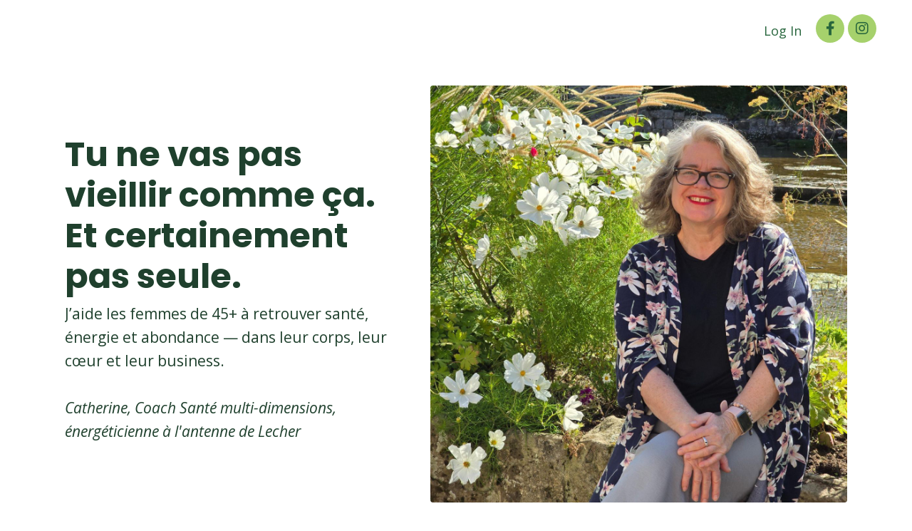

--- FILE ---
content_type: text/html; charset=utf-8
request_url: https://www.catherine-piette.be/
body_size: 14691
content:
<!doctype html>
<html lang="en">
  <head>
    
              <meta name="csrf-param" content="authenticity_token">
              <meta name="csrf-token" content="IiWB3pjK56oXpQEV4WFUlfdFS+ZXDxP3EhC7CioG/+dxHD0Vnpto+uKvHApGQwGgDjrwk10tUAtHfmpE1+0Ztg==">
            
    <title>
      
        Académie Santé Multi Dimensions
      
    </title>
    <meta charset="utf-8" />
    <meta http-equiv="x-ua-compatible" content="ie=edge, chrome=1">
    <meta name="viewport" content="width=device-width, initial-scale=1, shrink-to-fit=no">
    
    <meta property="og:type" content="website">
<meta property="og:url" content="https://www.catherine-piette.be">
<meta name="twitter:card" content="summary_large_image">

<meta property="og:title" content="Académie Santé Multi Dimensions">
<meta name="twitter:title" content="Académie Santé Multi Dimensions">




    
      <link href="https://kajabi-storefronts-production.kajabi-cdn.com/kajabi-storefronts-production/file-uploads/sites/6767/images/a765d74-ffb-368a-85c7-11b00e1658_c70345d1-8462-4eca-b8f3-77df95b10125.png?v=2" rel="shortcut icon" />
    
    <link rel="canonical" href="https://www.catherine-piette.be" />

    <!-- Google Fonts ====================================================== -->
    
      <link href="//fonts.googleapis.com/css?family=Open+Sans:400,700,400italic,700italic|Poppins:400,700,400italic,700italic" rel="stylesheet" type="text/css">
    

    <!-- Kajabi CSS ======================================================== -->
    <link rel="stylesheet" media="screen" href="https://kajabi-app-assets.kajabi-cdn.com/assets/core-0d125629e028a5a14579c81397830a1acd5cf5a9f3ec2d0de19efb9b0795fb03.css" />

    

    <link rel="stylesheet" href="https://use.fontawesome.com/releases/v5.15.2/css/all.css" crossorigin="anonymous">

    <link rel="stylesheet" media="screen" href="https://kajabi-storefronts-production.kajabi-cdn.com/kajabi-storefronts-production/themes/2149084523/assets/styles.css?176737241324817" />

    <!-- Customer CSS ====================================================== -->
    <link rel="stylesheet" media="screen" href="https://kajabi-storefronts-production.kajabi-cdn.com/kajabi-storefronts-production/themes/2149084523/assets/overrides.css?176737241324817" />
    <style>
  /* Custom CSS Added Via Theme Settings */
  /* CSS Overrides go here */
</style>


    <!-- Kajabi Editor Only CSS ============================================ -->
    

    <!-- Header hook ======================================================= -->
    <script type="text/javascript">
  var Kajabi = Kajabi || {};
</script>
<script type="text/javascript">
  Kajabi.currentSiteUser = {
    "id" : "-1",
    "type" : "Guest",
    "contactId" : "",
  };
</script>
<script type="text/javascript">
  Kajabi.theme = {
    activeThemeName: "Emilia",
    previewThemeId: null,
    editor: false
  };
</script>
<meta name="turbo-prefetch" content="false">
<!-- Google Tag Manager -->
<script>(function(w,d,s,l,i){w[l]=w[l]||[];w[l].push({'gtm.start':
new Date().getTime(),event:'gtm.js'});var f=d.getElementsByTagName(s)[0],
j=d.createElement(s),dl=l!='dataLayer'?'&l='+l:'';j.async=true;j.src=
'https://www.googletagmanager.com/gtm.js?id='+i+dl;f.parentNode.insertBefore(j,f);
})(window,document,'script','dataLayer','GTM-P8QVCMC');</script>
<!-- End Google Tag Manager -->
<script>
(function(i,s,o,g,r,a,m){i['GoogleAnalyticsObject']=r;i[r]=i[r]||function(){
(i[r].q=i[r].q||[]).push(arguments)
},i[r].l=1*new Date();a=s.createElement(o),
m=s.getElementsByTagName(o)[0];a.async=1;a.src=g;m.parentNode.insertBefore(a,m)
})(window,document,'script','//www.google-analytics.com/analytics.js','ga');
ga('create', 'UA-1563795-3', 'auto', {});
ga('send', 'pageview');
</script>
<style type="text/css">
  #editor-overlay {
    display: none;
    border-color: #2E91FC;
    position: absolute;
    background-color: rgba(46,145,252,0.05);
    border-style: dashed;
    border-width: 3px;
    border-radius: 3px;
    pointer-events: none;
    cursor: pointer;
    z-index: 10000000000;
  }
  .editor-overlay-button {
    color: white;
    background: #2E91FC;
    border-radius: 2px;
    font-size: 13px;
    margin-inline-start: -24px;
    margin-block-start: -12px;
    padding-block: 3px;
    padding-inline: 10px;
    text-transform:uppercase;
    font-weight:bold;
    letter-spacing:1.5px;

    left: 50%;
    top: 50%;
    position: absolute;
  }
</style>
<script src="https://kajabi-app-assets.kajabi-cdn.com/vite/assets/track_analytics-999259ad.js" crossorigin="anonymous" type="module"></script><link rel="modulepreload" href="https://kajabi-app-assets.kajabi-cdn.com/vite/assets/stimulus-576c66eb.js" as="script" crossorigin="anonymous">
<link rel="modulepreload" href="https://kajabi-app-assets.kajabi-cdn.com/vite/assets/track_product_analytics-9c66ca0a.js" as="script" crossorigin="anonymous">
<link rel="modulepreload" href="https://kajabi-app-assets.kajabi-cdn.com/vite/assets/stimulus-e54d982b.js" as="script" crossorigin="anonymous">
<link rel="modulepreload" href="https://kajabi-app-assets.kajabi-cdn.com/vite/assets/trackProductAnalytics-3d5f89d8.js" as="script" crossorigin="anonymous">      <script type="text/javascript">
        if (typeof (window.rudderanalytics) === "undefined") {
          !function(){"use strict";window.RudderSnippetVersion="3.0.3";var sdkBaseUrl="https://cdn.rudderlabs.com/v3"
          ;var sdkName="rsa.min.js";var asyncScript=true;window.rudderAnalyticsBuildType="legacy",window.rudderanalytics=[]
          ;var e=["setDefaultInstanceKey","load","ready","page","track","identify","alias","group","reset","setAnonymousId","startSession","endSession","consent"]
          ;for(var n=0;n<e.length;n++){var t=e[n];window.rudderanalytics[t]=function(e){return function(){
          window.rudderanalytics.push([e].concat(Array.prototype.slice.call(arguments)))}}(t)}try{
          new Function('return import("")'),window.rudderAnalyticsBuildType="modern"}catch(a){}
          if(window.rudderAnalyticsMount=function(){
          "undefined"==typeof globalThis&&(Object.defineProperty(Object.prototype,"__globalThis_magic__",{get:function get(){
          return this},configurable:true}),__globalThis_magic__.globalThis=__globalThis_magic__,
          delete Object.prototype.__globalThis_magic__);var e=document.createElement("script")
          ;e.src="".concat(sdkBaseUrl,"/").concat(window.rudderAnalyticsBuildType,"/").concat(sdkName),e.async=asyncScript,
          document.head?document.head.appendChild(e):document.body.appendChild(e)
          },"undefined"==typeof Promise||"undefined"==typeof globalThis){var d=document.createElement("script")
          ;d.src="https://polyfill-fastly.io/v3/polyfill.min.js?version=3.111.0&features=Symbol%2CPromise&callback=rudderAnalyticsMount",
          d.async=asyncScript,document.head?document.head.appendChild(d):document.body.appendChild(d)}else{
          window.rudderAnalyticsMount()}window.rudderanalytics.load("2apYBMHHHWpiGqicceKmzPebApa","https://kajabiaarnyhwq.dataplane.rudderstack.com",{})}();
        }
      </script>
      <script type="text/javascript">
        if (typeof (window.rudderanalytics) !== "undefined") {
          rudderanalytics.page({"account_id":"4121","site_id":"6767"});
        }
      </script>
      <script type="text/javascript">
        if (typeof (window.rudderanalytics) !== "undefined") {
          (function () {
            function AnalyticsClickHandler (event) {
              const targetEl = event.target.closest('a') || event.target.closest('button');
              if (targetEl) {
                rudderanalytics.track('Site Link Clicked', Object.assign(
                  {"account_id":"4121","site_id":"6767"},
                  {
                    link_text: targetEl.textContent.trim(),
                    link_href: targetEl.href,
                    tag_name: targetEl.tagName,
                  }
                ));
              }
            };
            document.addEventListener('click', AnalyticsClickHandler);
          })();
        }
      </script>
<script>
!function(f,b,e,v,n,t,s){if(f.fbq)return;n=f.fbq=function(){n.callMethod?
n.callMethod.apply(n,arguments):n.queue.push(arguments)};if(!f._fbq)f._fbq=n;
n.push=n;n.loaded=!0;n.version='2.0';n.agent='plkajabi';n.queue=[];t=b.createElement(e);t.async=!0;
t.src=v;s=b.getElementsByTagName(e)[0];s.parentNode.insertBefore(t,s)}(window,
                                                                      document,'script','https://connect.facebook.net/en_US/fbevents.js');


fbq('init', '798698200161056', {"ct":"","country":null,"em":"","fn":"","ln":"","pn":"","zp":""});
fbq('track', "PageView");</script>
<noscript><img height="1" width="1" style="display:none"
src="https://www.facebook.com/tr?id=798698200161056&ev=PageView&noscript=1"
/></noscript>
<meta name='site_locale' content='fr'><style type="text/css">
  /* Font Awesome 4 */
  .fa.fa-twitter{
    font-family:sans-serif;
  }
  .fa.fa-twitter::before{
    content:"𝕏";
    font-size:1.2em;
  }

  /* Font Awesome 5 */
  .fab.fa-twitter{
    font-family:sans-serif;
  }
  .fab.fa-twitter::before{
    content:"𝕏";
    font-size:1.2em;
  }
</style>
<link rel="stylesheet" href="https://cdn.jsdelivr.net/npm/@kajabi-ui/styles@1.0.4/dist/kajabi_products/kajabi_products.css" />
<script type="module" src="https://cdn.jsdelivr.net/npm/@pine-ds/core@3.14.0/dist/pine-core/pine-core.esm.js"></script>
<script nomodule src="https://cdn.jsdelivr.net/npm/@pine-ds/core@3.14.0/dist/pine-core/index.esm.js"></script>


  </head>

  <style>
  body {
    
      
    
  }
</style>

  <body id="encore-theme" class="background-unrecognized">
    


    <div id="section-header" data-section-id="header">

<style>
  /* Default Header Styles */
  .header {
    
      background-color: #ffffff;
    
    font-size: 18px;
  }
  .header a,
  .header a.link-list__link,
  .header a.link-list__link:hover,
  .header a.social-icons__icon,
  .header .user__login a,
  .header .dropdown__item a,
  .header .dropdown__trigger:hover {
    color: #28663d;
  }
  .header .dropdown__trigger {
    color: #28663d !important;
  }
  /* Mobile Header Styles */
  @media (max-width: 767px) {
    .header {
      
      font-size: 16px;
    }
    
    .header .hamburger__slices .hamburger__slice {
      
        background-color: #28663d;
      
    }
    
      .header a.link-list__link, .dropdown__item a, .header__content--mobile {
        text-align: left;
      }
    
    .header--overlay .header__content--mobile  {
      padding-bottom: 20px;
    }
  }
  /* Sticky Styles */
  
</style>

<div class="hidden">
  
    
  
    
  
    
  
  
  
  
</div>

<header class="header header--overlay    background-light header--close-on-scroll" kjb-settings-id="sections_header_settings_background_color">
  <div class="hello-bars">
    
      
    
      
    
      
    
  </div>
  
    <div class="header__wrap">
      <div class="header__content header__content--desktop background-light">
        <div class="container header__container media justify-content-center">
          
            
                <style>
@media (min-width: 768px) {
  #block-1603433284462 {
    text-align: right;
  }
} 
</style>

<div id="block-1603433284462" class="header__block header__switch-content header__block--menu stretch" kjb-settings-id="sections_header_blocks_1603433284462_settings_stretch">
  <div class="link-list justify-content-right" kjb-settings-id="sections_header_blocks_1603433284462_settings_menu">
  
</div>

</div>

              
          
            
                <style>
@media (min-width: 768px) {
  #block-1555988487706 {
    text-align: left;
  }
} 
</style>

<div id="block-1555988487706" class="header__block header__switch-content header__block--user " kjb-settings-id="sections_header_blocks_1555988487706_settings_stretch">
  <style>
  /* Dropdown menu colors for desktop */
  @media (min-width: 768px) {
    #block-1555988487706 .dropdown__menu {
      background: #ffffff;
      color: #502c2c;
    }
    #block-1555988487706 .dropdown__item a, 
    #block-1555988487706 {
      color: #502c2c;
    }
  }  
  /* Mobile menu text alignment */
  @media (max-width: 767px) {
    #block-1555988487706 .dropdown__item a,
    #block-1555988487706 .user__login a {
      text-align: left;
    }
  }
</style>

<div class="user" kjb-settings-id="sections_header_blocks_1555988487706_settings_language_login">
  
    <span class="user__login" kjb-settings-id="language_login"><a href="/login">Log In</a></span>
  
</div>

</div>

              
          
            
                <style>
@media (min-width: 768px) {
  #block-1603432944592 {
    text-align: ;
  }
} 
</style>

<div id="block-1603432944592" class="header__block header__switch-content header__block--social-icons " kjb-settings-id="sections_header_blocks_1603432944592_settings_stretch">
  <style>
  .social-icons--1603432944592 .social-icons__icons {
    justify-content: flex-start
  }
  .social-icons--1603432944592 .social-icons__icon {
    color:  !important;
  }
  .social-icons--1603432944592.social-icons--round .social-icons__icon {
    background-color: #a6d16c;
  }
  .social-icons--1603432944592.social-icons--square .social-icons__icon {
    background-color: #a6d16c;
  }
  
  @media (min-width: 768px) {
    .social-icons--1603432944592 .social-icons__icons {
      justify-content: flex-start
    }
  }
</style>


<div class="social-icons social-icons--round social-icons-- social-icons--1603432944592  background-light" kjb-settings-id="sections_header_blocks_1603432944592_settings_social_icons_text_color">
  <div class="social-icons__icons">
    
  <a class="social-icons__icon social-icons__icon--" href="https://www.facebook.com/CatherinePietteCoachMultiDimensions/"  kjb-settings-id="sections_header_blocks_1603432944592_settings_social_icon_link_facebook">
    <i class="fab fa-facebook-f"></i>
  </a>



  <a class="social-icons__icon social-icons__icon--" href="https://www.instagram.com/cathpiette"  kjb-settings-id="sections_header_blocks_1603432944592_settings_social_icon_link_instagram">
    <i class="fab fa-instagram"></i>
  </a>


















  </div>
</div>

</div>

            
          
          
            <div class="hamburger hidden--desktop" kjb-settings-id="sections_header_settings_hamburger_color">
              <div class="hamburger__slices">
                <div class="hamburger__slice hamburger--slice-1"></div>
                <div class="hamburger__slice hamburger--slice-2"></div>
                <div class="hamburger__slice hamburger--slice-3"></div>
                <div class="hamburger__slice hamburger--slice-4"></div>
              </div>
            </div>
          
        </div>
      </div>
      <div class="header__content header__content--mobile">
        <div class="header__switch-content header__spacer"></div>
      </div>
    </div>
  
</header>

</div>
    <main>
      <div data-content-for-index data-dynamic-sections="index"><div id="section-1603510470462" data-section-id="1603510470462"></div><div id="section-1637603492898" data-section-id="1637603492898"><style>
  
  #section-1637603492898 .section__overlay {
    position: absolute;
    width: 100%;
    height: 100%;
    left: 0;
    top: 0;
    background-color: ;
  }
  #section-1637603492898 .sizer {
    padding-top: 40px;
    padding-bottom: 40px;
  }
  #section-1637603492898 .container {
    max-width: calc(1260px + 10px + 10px);
    padding-right: 10px;
    padding-left: 10px;
    
  }
  #section-1637603492898 .row {
    
  }
  #section-1637603492898 .container--full {
    max-width: calc(100% + 10px + 10px);
  }
  @media (min-width: 768px) {
    
    #section-1637603492898 .sizer {
      padding-top: 20px;
      padding-bottom: 0px;
    }
    #section-1637603492898 .container {
      max-width: calc(1260px + 40px + 40px);
      padding-right: 40px;
      padding-left: 40px;
    }
    #section-1637603492898 .container--full {
      max-width: calc(100% + 40px + 40px);
    }
  }
  
</style>


<section kjb-settings-id="sections_1637603492898_settings_background_color"
  class="section
  
  
   "
  data-reveal-event=""
  data-reveal-offset=""
  data-reveal-units="seconds">
  <div class="sizer ">
    
    <div class="section__overlay"></div>
    <div class="container ">
      <div class="row align-items-center justify-content-center">
        
          <!-- removes default padding from card elements -->

<!-- removes default padding when box-shadow is enabled -->

<!-- default padding values -->



<style>
  /* flush setting */
  
  /* margin settings */
  #block-1637603492897_0 {
    margin-top: 0px;
    margin-right: 0px;
    margin-bottom: 0px;
    margin-left: 0px;
  }
  #block-1637603492897_0 .block {
    /* border settings */
    border: 4px none black;
    border-radius: 4px;
    /* background color */
    
    /* default padding for mobile */
    
    
    
    /* mobile padding overrides */
    
    
    
    
    
  }

  @media (min-width: 768px) {
    /* desktop margin settings */
    #block-1637603492897_0 {
      margin-top: 0px;
      margin-right: 0px;
      margin-bottom: 0px;
      margin-left: 0px;
    }
    #block-1637603492897_0 .block {
      /* default padding for desktop  */
      
      
      /* desktop padding overrides */
      
      
      
      
      
    }
  }
  /* mobile text align */
  @media (max-width: 767px) {
    #block-1637603492897_0 {
      text-align: left;
    }
  }
</style>



<div kjb-settings-id="sections_1637603492898_blocks_1637603492897_0_settings_width"
  id="block-1637603492897_0"
  class="
  block-type--text
  text-left
  col-5
  
  
  
    
  
  "
  data-reveal-event=""
  data-reveal-offset=""
  data-reveal-units="seconds" >
  <div class="block
    box-shadow-none
    "
    
      data-aos="none"
      data-aos-delay="0"
      data-aos-duration="0"
    
    >
    
    <style>
  
  #block-1577982541036_0 .btn {
    margin-top: 1rem;
  }
</style>

<h1><strong>Tu ne vas pas vieillir comme ça. Et certainement pas seule. </strong></h1>
<p>J’aide les femmes de 45+ à retrouver santé, énergie et abondance — dans leur corps, leur cœur et leur business.<span><strong><br /></strong><em><br />Catherine, Coach Santé multi-dimensions, énergéticienne à l'antenne de Lecher</em></span></p>

  </div>
</div>


        
          <!-- removes default padding from card elements -->

<!-- removes default padding when box-shadow is enabled -->

<!-- default padding values -->



<style>
  /* flush setting */
  
  /* margin settings */
  #block-1637603492897_1 {
    margin-top: 0px;
    margin-right: 0px;
    margin-bottom: 0px;
    margin-left: 0px;
  }
  #block-1637603492897_1 .block {
    /* border settings */
    border: 4px none black;
    border-radius: 0px;
    /* background color */
    
    /* default padding for mobile */
    
    
    
    /* mobile padding overrides */
    
      padding: 0;
    
    
    
    
    
  }

  @media (min-width: 768px) {
    /* desktop margin settings */
    #block-1637603492897_1 {
      margin-top: 0px;
      margin-right: 0px;
      margin-bottom: 0px;
      margin-left: 0px;
    }
    #block-1637603492897_1 .block {
      /* default padding for desktop  */
      
      
      /* desktop padding overrides */
      
        padding: 0;
      
      
      
      
      
    }
  }
  /* mobile text align */
  @media (max-width: 767px) {
    #block-1637603492897_1 {
      text-align: ;
    }
  }
</style>



<div kjb-settings-id="sections_1637603492898_blocks_1637603492897_1_settings_width"
  id="block-1637603492897_1"
  class="
  block-type--image
  text-
  col-6
  
  
  
    
  
  "
  data-reveal-event=""
  data-reveal-offset=""
  data-reveal-units="seconds" >
  <div class="block
    box-shadow-none
    "
    
      data-aos="none"
      data-aos-delay="0"
      data-aos-duration="0"
    
    >
    
    <style>
  #block-1637603492897_1 .block {
    display: flex;
    justify-content: flex-start;
  }
  #block-1637603492897_1 .image {
    width: 100%;
    overflow: hidden;
    
    border-radius: 4px;
  }
  #block-1637603492897_1 .image__image {
    width: 100%;
    
  }
  #block-1637603492897_1 .image__overlay {
    
      opacity: 0;
    
    background-color: #fff;
    border-radius: 4px;
  }
  #block-1637603492897_1 .image__overlay-text {
    color:  !important;
  }
  @media (min-width: 768px) {
    #block-1637603492897_1 .block {
        display: flex;
        justify-content: flex-start;
    }
    #block-1637603492897_1 .image__overlay {
      opacity: 0;
    }
    #block-1637603492897_1 .image__overlay:hover {
      opacity: 1;
    }
  }
  
</style>

<div class="image">
  
    
        <img class="image__image" src="https://kajabi-storefronts-production.kajabi-cdn.com/kajabi-storefronts-production/file-uploads/themes/2149084523/settings_images/fabeafa-1aba-bfec-8d3-f221ebc570c4_Cath_Veules_1.jpg" kjb-settings-id="sections_1637603492898_blocks_1637603492897_1_settings_image" alt="" />
    
    
  
</div>

  </div>
</div>


        
          <!-- removes default padding from card elements -->

<!-- removes default padding when box-shadow is enabled -->

<!-- default padding values -->



<style>
  /* flush setting */
  
  /* margin settings */
  #block-1714746751389 {
    margin-top: 0px;
    margin-right: 0px;
    margin-bottom: 0px;
    margin-left: 0px;
  }
  #block-1714746751389 .block {
    /* border settings */
    border: 4px  black;
    border-radius: 4px;
    /* background color */
    
    /* default padding for mobile */
    
    
      padding: 20px;
    
    
      
        padding: 20px;
      
    
    /* mobile padding overrides */
    
    
      padding-top: 0px;
    
    
      padding-right: 0px;
    
    
      padding-bottom: 0px;
    
    
      padding-left: 0px;
    
  }

  @media (min-width: 768px) {
    /* desktop margin settings */
    #block-1714746751389 {
      margin-top: 0px;
      margin-right: 0px;
      margin-bottom: 0px;
      margin-left: 0px;
    }
    #block-1714746751389 .block {
      /* default padding for desktop  */
      
      
        
          padding: 30px;
        
      
      /* desktop padding overrides */
      
      
        padding-top: 0px;
      
      
        padding-right: 0px;
      
      
        padding-bottom: 0px;
      
      
        padding-left: 0px;
      
    }
  }
  /* mobile text align */
  @media (max-width: 767px) {
    #block-1714746751389 {
      text-align: left;
    }
  }
</style>



<div kjb-settings-id="sections_1637603492898_blocks_1714746751389_settings_width"
  id="block-1714746751389"
  class="
  block-type--text
  text-left
  col-9
  
  
  
    
  
  "
  data-reveal-event=""
  data-reveal-offset=""
  data-reveal-units="seconds" >
  <div class="block
    box-shadow-
    "
    
      data-aos="none"
      data-aos-delay="0"
      data-aos-duration="0"
    
    >
    
    <style>
  
  #block-1577982541036_0 .btn {
    margin-top: 1rem;
  }
</style>

<h3 data-start="352" data-end="407">1- Coaching santé 1:1 – Reviens à toi, pour de vrai</h3>
<p data-start="409" data-end="566">Tu ne t’es pas "laissée aller".<br data-start="440" data-end="443" /> Tu as juste tout donné aux autres pendant 20 ans.<br data-start="492" data-end="495" /> Et ton corps, aujourd’hui, te crie qu’il est temps de t’occuper de toi.</p>
<p data-start="568" data-end="806">Fatigue chronique, douleurs inexpliquées, digestion en vrac, prises de poids malgré une alimentation nickel, sommeil chaotique, bouffées de colère ou de larmes…<br data-start="728" data-end="731" /> Tu sais qu’il y a quelque chose à guérir, mais tu ne sais plus où chercher.</p>
<p data-start="808" data-end="897"><strong data-start="808" data-end="897">Et si ton corps n’était pas cassé ?<br data-start="845" data-end="848" /> Et s’il était juste en train de te dire : STOP.</strong></p>
<p data-start="899" data-end="1017">Je suis Catherine Piette, coach santé multidimensionnelle.<br data-start="957" data-end="960" /> J’aide les femmes à se régénérer <em data-start="993" data-end="1016">de la cellule à l’âme</em>.</p>
<p data-start="1019" data-end="1117">Avec moi, pas de pilule miracle.<br data-start="1054" data-end="1057" /> Mais un vrai programme pour te réconcilier avec ton corps (Retour aux Bases)<br /><br data-start="1143" data-end="1146" /> ✔️ Alimentation ressourçante selon ton profil, et cure de Taty Lauwers adaptée si besoin<br data-start="1174" data-end="1177" /> ✔️ Dissolutions des émotions figées<br data-start="1204" data-end="1207" /> ✔️ Outils énergétiques puissants<br data-start="1239" data-end="1242" /><span>✔️ Huiles Essentielles, Plantes &amp; Compléments en résonance avec ton corps (grâce à l'antenne de Lecher)</span><br data-start="1339" data-end="1342" /> ✔️ Rituels pratiques et concrets pour remettre ton corps en sécurité et en vitalité.</p>
<p data-start="1399" data-end="1510">Je t’aide à créer ta propre “médecine intérieure”, celle qui respecte ton histoire, ton rythme, ton unicité.</p>
<blockquote data-start="1512" data-end="1580">
<p data-start="1514" data-end="1580">"Tu ne choisis pas ton âge.<br data-start="1541" data-end="1544" /> Mais tu peux choisir ta vitalité."</p>
</blockquote>
<p data-start="1582" data-end="1687">On commence par un <span style="color: #1abc9c;"><a href="https://cal.com/cathpie/doterra" style="color: #1abc9c;">appel bilan gratuit </a>?</span><br data-start="1625" data-end="1628" /><b>Ou réserve ta première séance</b>— et pose les <span style="color: #1abc9c;"><a href="https://www.catherine-piette.be/offers/KB2NHsMG" style="color: #1abc9c;">bases de ton renouveau.</a></span></p>

  </div>
</div>


        
      </div>
    </div>
  </div>
</section>
</div><div id="section-1767372028057" data-section-id="1767372028057"><style>
  
  #section-1767372028057 .section__overlay {
    position: absolute;
    width: 100%;
    height: 100%;
    left: 0;
    top: 0;
    background-color: ;
  }
  #section-1767372028057 .sizer {
    padding-top: 40px;
    padding-bottom: 40px;
  }
  #section-1767372028057 .container {
    max-width: calc(1260px + 10px + 10px);
    padding-right: 10px;
    padding-left: 10px;
    
  }
  #section-1767372028057 .row {
    
  }
  #section-1767372028057 .container--full {
    max-width: calc(100% + 10px + 10px);
  }
  @media (min-width: 768px) {
    
    #section-1767372028057 .sizer {
      padding-top: 20px;
      padding-bottom: 0px;
    }
    #section-1767372028057 .container {
      max-width: calc(1260px + 40px + 40px);
      padding-right: 40px;
      padding-left: 40px;
    }
    #section-1767372028057 .container--full {
      max-width: calc(100% + 40px + 40px);
    }
  }
  
</style>


<section kjb-settings-id="sections_1767372028057_settings_background_color"
  class="section
  
  
   "
  data-reveal-event=""
  data-reveal-offset=""
  data-reveal-units="seconds">
  <div class="sizer ">
    
    <div class="section__overlay"></div>
    <div class="container ">
      <div class="row align-items-center justify-content-center">
        
          <!-- removes default padding from card elements -->

<!-- removes default padding when box-shadow is enabled -->

<!-- default padding values -->



<style>
  /* flush setting */
  
  /* margin settings */
  #block-1767372028057_4 {
    margin-top: 0px;
    margin-right: 0px;
    margin-bottom: 0px;
    margin-left: 0px;
  }
  #block-1767372028057_4 .block {
    /* border settings */
    border: 4px  black;
    border-radius: 4px;
    /* background color */
    
    /* default padding for mobile */
    
    
      padding: 20px;
    
    
      
        padding: 20px;
      
    
    /* mobile padding overrides */
    
    
      padding-top: 0px;
    
    
      padding-right: 0px;
    
    
      padding-bottom: 0px;
    
    
      padding-left: 0px;
    
  }

  @media (min-width: 768px) {
    /* desktop margin settings */
    #block-1767372028057_4 {
      margin-top: 0px;
      margin-right: 0px;
      margin-bottom: 0px;
      margin-left: 0px;
    }
    #block-1767372028057_4 .block {
      /* default padding for desktop  */
      
      
        
          padding: 30px;
        
      
      /* desktop padding overrides */
      
      
        padding-top: 0px;
      
      
        padding-right: 0px;
      
      
        padding-bottom: 0px;
      
      
        padding-left: 0px;
      
    }
  }
  /* mobile text align */
  @media (max-width: 767px) {
    #block-1767372028057_4 {
      text-align: left;
    }
  }
</style>



<div kjb-settings-id="sections_1767372028057_blocks_1767372028057_4_settings_width"
  id="block-1767372028057_4"
  class="
  block-type--text
  text-left
  col-9
  
  
  
    
  
  "
  data-reveal-event=""
  data-reveal-offset=""
  data-reveal-units="seconds" >
  <div class="block
    box-shadow-
    "
    
      data-aos="none"
      data-aos-delay="0"
      data-aos-duration="0"
    
    >
    
    <style>
  
  #block-1577982541036_0 .btn {
    margin-top: 1rem;
  }
</style>

<h3 data-start="352" data-end="407">2 -Mentorat business dōTERRA – Et si tu bâtissais ta liberté autrement ?</h3>
<p data-start="433" data-end="568">Tu es douée. Tu sais accompagner les autres.<br data-start="477" data-end="480" /> Mais tu es coincée dans une équation toxique :<br data-start="526" data-end="529" /> <strong data-start="529" data-end="567">plus de clientes = plus de fatigue</strong>.</p>
<p data-start="570" data-end="695">Tu le sens : ce modèle t’épuise. Tu veux de l’impact, oui.<br data-start="628" data-end="631" /> Mais <strong data-start="636" data-end="695">pas en sacrifiant ton énergie, ta santé, ou ta liberté.</strong></p>
<p data-start="697" data-end="893">Et si tu créais un modèle de revenus…<br data-start="734" data-end="737" /> ✔️ aligné avec ton mode de vie<br data-start="767" data-end="770" /> ✔️ connecté à la santé naturelle<br data-start="802" data-end="805" /> ✔️ duplicable et durable<br data-start="829" data-end="832" /> ✔️ avec une vraie équipe, des valeurs fortes, et du plaisir ?</p>
<p data-start="895" data-end="1042">Je t’accompagne pour lancer ton activité avec dōTERRA — une entreprise qui a révolutionné ma vie à 60 ans, et qui peut transformer la tienne aussi.</p>
<p data-start="1044" data-end="1162">Tu investis environ 150–200 €/mois dans ta santé,<br data-start="1093" data-end="1096" /> je t’aide à rentabiliser ça — <strong data-start="1144" data-end="1161">en 3 à 6 mois</strong>.<br />Et ensuite, à te créer un complément de revenu ou un revenu de remplacement !</p>
<p data-start="1164" data-end="1375">Tu es coach, thérapeute, naturopathe, ou simplement passionnée par la santé holistique ?</p>
<p data-start="1164" data-end="1375">Tu veux intégrer les huiles essentielles dans tes accompagnements… ou te créer une vraie activité à part entière ?</p>
<p data-start="1377" data-end="1508">Je te forme, je t’épaule, je t’intègre à une équipe soudée et vivante.</p>
<p data-start="1377" data-end="1508"><br data-start="1447" data-end="1450" /> Et surtout : <strong data-start="1463" data-end="1508">je t’aide à croire à nouveau à ta vision.</strong></p>
<blockquote data-start="1510" data-end="1606">
<p data-start="1512" data-end="1606">Tu as mis des années à te former.<br data-start="1545" data-end="1548" /> Et maintenant, tu as le droit de recevoir — abondamment.</p>
</blockquote>
<p data-start="1608" data-end="1693">📩 Demande ma vidéo d’intro ici catherine.piette at gmail.com<br data-start="1641" data-end="1644" /><br /></p>

  </div>
</div>


        
      </div>
    </div>
  </div>
</section>
</div><div id="section-1603776017163" data-section-id="1603776017163"></div><div id="section-1637591399649" data-section-id="1637591399649"></div><div id="section-1575400143733" data-section-id="1575400143733"></div><div id="section-1603821859118" data-section-id="1603821859118"></div><div id="section-1575400154555" data-section-id="1575400154555"></div><div id="section-1655975008927" data-section-id="1655975008927"></div><div id="section-1603775776084" data-section-id="1603775776084"></div><div id="section-1603498245465" data-section-id="1603498245465"><style>
  
  #section-1603498245465 .section__overlay {
    position: absolute;
    width: 100%;
    height: 100%;
    left: 0;
    top: 0;
    background-color: #28663d;
  }
  #section-1603498245465 .sizer {
    padding-top: 40px;
    padding-bottom: 40px;
  }
  #section-1603498245465 .container {
    max-width: calc(1260px + 10px + 10px);
    padding-right: 10px;
    padding-left: 10px;
    
  }
  #section-1603498245465 .row {
    
  }
  #section-1603498245465 .container--full {
    max-width: calc(100% + 10px + 10px);
  }
  @media (min-width: 768px) {
    
    #section-1603498245465 .sizer {
      padding-top: 100px;
      padding-bottom: 100px;
    }
    #section-1603498245465 .container {
      max-width: calc(1260px + 40px + 40px);
      padding-right: 40px;
      padding-left: 40px;
    }
    #section-1603498245465 .container--full {
      max-width: calc(100% + 40px + 40px);
    }
  }
  
</style>


<section kjb-settings-id="sections_1603498245465_settings_background_color"
  class="section
  
  
   background-dark "
  data-reveal-event=""
  data-reveal-offset=""
  data-reveal-units="seconds">
  <div class="sizer ">
    
    <div class="section__overlay"></div>
    <div class="container ">
      <div class="row align-items-center justify-content-center">
        
          <!-- removes default padding from card elements -->

<!-- removes default padding when box-shadow is enabled -->

<!-- default padding values -->



<style>
  /* flush setting */
  
  /* margin settings */
  #block-1603498245465_0 {
    margin-top: 0px;
    margin-right: 0px;
    margin-bottom: 0px;
    margin-left: 0px;
  }
  #block-1603498245465_0 .block {
    /* border settings */
    border: 4px none black;
    border-radius: 4px;
    /* background color */
    
    /* default padding for mobile */
    
    
    
    /* mobile padding overrides */
    
    
      padding-top: 20px;
    
    
      padding-right: 20px;
    
    
      padding-bottom: 20px;
    
    
      padding-left: 20px;
    
  }

  @media (min-width: 768px) {
    /* desktop margin settings */
    #block-1603498245465_0 {
      margin-top: 0px;
      margin-right: 0px;
      margin-bottom: 0px;
      margin-left: 0px;
    }
    #block-1603498245465_0 .block {
      /* default padding for desktop  */
      
      
      /* desktop padding overrides */
      
      
        padding-top: 30px;
      
      
        padding-right: 30px;
      
      
        padding-bottom: 30px;
      
      
        padding-left: 30px;
      
    }
  }
  /* mobile text align */
  @media (max-width: 767px) {
    #block-1603498245465_0 {
      text-align: center;
    }
  }
</style>



<div kjb-settings-id="sections_1603498245465_blocks_1603498245465_0_settings_width"
  id="block-1603498245465_0"
  class="
  block-type--form
  text-center
  col-10
  
  
  
     animated 
  
  "
  data-reveal-event=""
  data-reveal-offset=""
  data-reveal-units="seconds" >
  <div class="block
    box-shadow-none
    "
    
      data-aos="fade-up"
      data-aos-delay="0"
      data-aos-duration="1500"
    
    >
    
    








<style>
  #block-1603498245465_0 .form-btn {
    border-color: #a6d16c;
    border-radius: 4px;
    background: #a6d16c;
    color: #28663d;
  }
  #block-1603498245465_0 .btn--outline {
    color: #a6d16c;
    background: transparent;
  }
  #block-1603498245465_0 .disclaimer-text {
    font-size: 16px;
    margin-top: 1.25rem;
    margin-bottom: 0;
    color: #888;
  }
</style>



<div class="form">
  <div kjb-settings-id="sections_1603498245465_blocks_1603498245465_0_settings_text"><h1><strong>Restons reliées ! </strong></h1>
<p>....................<br /><b>À ton inscription, (confirmation demandée dans tes mails!) tu obtiens cette formation pour réaliser un <span style="text-decoration: underline;">anti-âge</span> économique, délicieux et facile.<br /></b></p>
<h1>Le bouillon d'os  maison, source de</h1>
<p><span data-offset-key="d85v9-2-0">- Collagène assimilable +++ pour l'élasticité de la peau et des articulations souples,<br />- Protéines régénérantes (comme la lysine et la glycine)<br />- Réconfortant, se boit chaud (en hiver) ou froid, mixé en smoothie (en été).<br />- Gélatine qui facilite la digestion en attirant les jus digestifs vers les aliments dans l'intestin,<br />- Facile à intégrer à tes préparations si tu ne n'aimes pas le boire "pur".<br /></span></p>
<p><b> </b></p>
<p>Ainsi que mes propositions &amp; bons plans anti-douleurs, anti-inflammatoires, anti-fatigue, anti-déprime.</p></div>
  
    <form data-parsley-validate="true" data-kjb-disable-on-submit="true" action="https://www.catherine-piette.be/forms/2147763074/form_submissions" accept-charset="UTF-8" method="post"><input name="utf8" type="hidden" value="&#x2713;" autocomplete="off" /><input type="hidden" name="authenticity_token" value="IiWB3pjK56oXpQEV4WFUlfdFS+ZXDxP3EhC7CioG/+dxHD0Vnpto+uKvHApGQwGgDjrwk10tUAtHfmpE1+0Ztg==" autocomplete="off" /><input type="text" name="website_url" autofill="off" placeholder="Skip this field" style="display: none;" /><input type="hidden" name="kjb_fk_checksum" autofill="off" value="f8ee019539df1011f0bbe05b029d57ca" /><input type="hidden" name="form_submission[template_metadata_id]" value="2151422837" autofill="off" />
      <div class="">
        <input type="hidden" name="thank_you_url" value="/resource_redirect/landing_pages/245091">
        
          <div class="text-field form-group"><input type="text" name="form_submission[name]" id="form_submission_name" value="" required="required" class="form-control" placeholder="Prénom ET Nom de famille" /></div>
        
          <div class="email-field form-group"><input required="required" class="form-control" placeholder="Email" type="email" name="form_submission[email]" id="form_submission_email" /></div>
        
          <div class="phone-field form-group"><input class="form-control" placeholder="Numéro de téléphone" type="tel" name="form_submission[phone_number]" id="form_submission_phone_number" /></div>
        
          <div class="recaptcha-field form-group">
      <div>
        <script src="https://www.google.com/recaptcha/api.js?onload=recaptchaInit_170275&render=explicit" async defer></script>
        <input id="recaptcha_170275" type="text" name="g-recaptcha-response-data" />
        <div id="recaptcha_170275_container" class="recaptcha-container"></div>

        <style type="text/css">
          .recaptcha-field {
            position: absolute;
            width: 0px;
            height: 0px;
            overflow: hidden;
            z-index: 10;
          }
        </style>

        <script type="text/javascript">
          window.recaptchaInit_170275 = function() {
            initKajabiRecaptcha("recaptcha_170275", "recaptcha_170275_container", "6Lc_Wc0pAAAAAF53oyvx7dioTMB422PcvOC-vMgd");
          };
        </script>
      </div>
    </div>
        
        <button id="form-button" class="form-btn btn--solid btn--full btn--small" type="submit" kjb-settings-id="sections_1603498245465_blocks_1603498245465_0_settings_btn_text" role="button">
          Je rejoins la communauté de Catherine
        </button>
      </div>
    </form>
    
      <p class="disclaimer-text" kjb-settings-id="sections_1603498245465_blocks_1603498245465_0_settings_disclaimer_text">n</p>
    
  
</div>

  </div>
</div>


        
      </div>
    </div>
  </div>
</section>
</div><div id="section-1637599673938" data-section-id="1637599673938"></div><div id="section-1637600203118" data-section-id="1637600203118"></div><div id="section-1637679997577" data-section-id="1637679997577"></div><div id="section-1637680478585" data-section-id="1637680478585"></div><div id="section-1767368762729" data-section-id="1767368762729"><style>
  
  #section-1767368762729 .section__overlay {
    position: absolute;
    width: 100%;
    height: 100%;
    left: 0;
    top: 0;
    background-color: ;
  }
  #section-1767368762729 .sizer {
    padding-top: 40px;
    padding-bottom: 40px;
  }
  #section-1767368762729 .container {
    max-width: calc(1260px + 10px + 10px);
    padding-right: 10px;
    padding-left: 10px;
    
  }
  #section-1767368762729 .row {
    
  }
  #section-1767368762729 .container--full {
    max-width: calc(100% + 10px + 10px);
  }
  @media (min-width: 768px) {
    
    #section-1767368762729 .sizer {
      padding-top: 100px;
      padding-bottom: 100px;
    }
    #section-1767368762729 .container {
      max-width: calc(1260px + 40px + 40px);
      padding-right: 40px;
      padding-left: 40px;
    }
    #section-1767368762729 .container--full {
      max-width: calc(100% + 40px + 40px);
    }
  }
  
</style>


<section kjb-settings-id="sections_1767368762729_settings_background_color"
  class="section
  
  
   "
  data-reveal-event=""
  data-reveal-offset=""
  data-reveal-units="seconds">
  <div class="sizer ">
    
    <div class="section__overlay"></div>
    <div class="container ">
      <div class="row align-items-start justify-content-center">
        
          <!-- removes default padding from card elements -->

<!-- removes default padding when box-shadow is enabled -->

<!-- default padding values -->



<style>
  /* flush setting */
  
  /* margin settings */
  #block-1767368762729_0 {
    margin-top: 0px;
    margin-right: 0px;
    margin-bottom: 0px;
    margin-left: 0px;
  }
  #block-1767368762729_0 .block {
    /* border settings */
    border: 4px  black;
    border-radius: 4px;
    /* background color */
    
      background-color: #fff;
    
    /* default padding for mobile */
    
      padding: 20px;
    
    
      padding: 20px;
    
    
      
        padding: 20px;
      
    
    /* mobile padding overrides */
    
    
      padding-top: 20px;
    
    
      padding-right: 20px;
    
    
      padding-bottom: 20px;
    
    
      padding-left: 20px;
    
  }

  @media (min-width: 768px) {
    /* desktop margin settings */
    #block-1767368762729_0 {
      margin-top: 0px;
      margin-right: 0px;
      margin-bottom: 0px;
      margin-left: 0px;
    }
    #block-1767368762729_0 .block {
      /* default padding for desktop  */
      
        padding: 30px;
      
      
        
          padding: 30px;
        
      
      /* desktop padding overrides */
      
      
        padding-top: 30px;
      
      
        padding-right: 30px;
      
      
        padding-bottom: 30px;
      
      
        padding-left: 30px;
      
    }
  }
  /* mobile text align */
  @media (max-width: 767px) {
    #block-1767368762729_0 {
      text-align: left;
    }
  }
</style>



<div kjb-settings-id="sections_1767368762729_blocks_1767368762729_0_settings_width"
  id="block-1767368762729_0"
  class="
  block-type--accordion
  text-left
  col-8
  
  
  
    
  
  "
  data-reveal-event=""
  data-reveal-offset=""
  data-reveal-units="seconds" >
  <div class="block
    box-shadow-medium
     background-light"
    
      data-aos="none"
      data-aos-delay="0"
      data-aos-duration="0"
    
    >
    
    
<style>

  #block-1767368762729_0 .accordion-title h5 {
    margin: 0;
    cursor: pointer;
  }
  #block-1767368762729_0 .accordion-body {
    padding-top: 24px;
  }
  #block-1767368762729_0 .accordion-title.collapsed:after {
    content: "\f067";
    margin-left: 24px;
  }
  #block-1767368762729_0 .accordion-title:after {
    content: "\f068";
    margin-left: 24px;
    color: ;
  }
</style>

<div class="accordion background-light">
  <div class="accordion-title collapsed media align-items-center">
    <h5 class="media__body">
      Lire mon parcours complet 
    </h5>
  </div>
  <div style="display:none;" class="accordion-collapse">
    <div class="accordion-body">
      <p>Dès 12 ans, on m’apprend que<span> </span><span>“Une alimentation saine rend sain, intelligent </span><span>et mince</span><span> ".<br />Alors j'entame un parcours de 30 ans où j'essaye tous les régimes possibles ("soupe", hypocaloriques, Dukan, Montignac, mésothérapie, coupe faim "homéopathiques", sachets protéinés, weight watchers ) et enfin, après 25 ans de galères, je m’allège de 25 kg en 1 an.<br /><br /><strong>J’ai 40 ans, je fais enfin du 40, et ça ne va pas du tout</strong> - je me sens vieille ! je cumule fatigue, douleurs, conflits avec ma hiérarchie, harcèlement - je devrais être au sommet de ma forme et pas du tout, <strong>comment ça se fait? </strong></span></p>
<p><span>Pourtant, je cherche dans plein de directions, je teste et je me forme à TOUTES les techniques, depuis que je suis ado - </span><span>cures alimentaires, compléments alimentaires, pratiques respiratoires, mouvements, marche, running,shiatsu, drainage lymphatique, automassage, do-in, réflexologie plantaire,TRE, EMDR, kinésiologie, ostéopathie, techniques tirées du dev.perso…tout. </span></p>
<p><strong>Et malgré mon alimentation nickel et tous ces outils de ouf ?</strong><span><br /></span><span>Le soulagement n’est que temporaire. Mon corps n’est toujours pas conforme.</span><span><br /></span><span>Mon corps me fait souffrir et j’en pleure plus d’un soir dans mon lit. J<strong>e me désespère d'être un jour "bien dans ma tête et mon corps".</strong></span></p>
<p><span>J’évolue dans un environnement stressant (la télévision belge), alors je cherche désespérément un travail avec plus de sens… </span><span><br /></span></p>
<p><span>Et comme je suis passionnée d’alimentation et de dév perso, je le crée, ce job de rêve aligné avec mes valeurs: j’ouvre mon restaurant Slow Food &amp; bio.<br /><strong>Pourtant, je vais de moins en moins bien. Lumbagos, maux de dos, douleurs des canaux carpiens me laissent peu de répit (j’ai un abonnement chez l’ostéopathe), je bosse comme une folle, car selon mes croyances, cela ne peut que m’amener le succès.</strong></span><span><br /></span><span>Les clients adorent le restau… mais je m’étiole peu à peu, bouffée par le burnout, le stress, qui m'écrasent au sol.<br /><br />J'ai 50 ans. Je plaque tout à nouveau. Qu'est-ce qui ne va pas chez moi ? <strong>Vais-je continuer à me dégrader, mentalement, et physiquement sans avoir jamais été "en forme" ? </strong></span></p>
<p> </p>
<p><span>Pour en sortir, j’ai dû devenir ma propre médecine. <br />Je combine toutes mes connaissances des ressources du corps humain et de l’esprit, de la médecine holistique et d’une alimentation ressourçante, couplées à des soins émotionnels, énergétiques, à des huiles essentielles et des compléments alimentaires de pointe, bref, une approche multidimensionnelle pour véritablement écouter et décoder les mots de mon corps que je pensais être des maux.<br /></span><span><br /></span><span>J'ai pu enfin me guérir de mes problèmes de santé, et être en paix, dans toutes mes dimensions.<br /><br />Me sentir enfin "en forme", et plus jeune dans mon corps et ma tête à 60 ans qu'à 50 ou 40 ans.<br /></span><span><br /></span></p>
<p><span>J'apprends de la même façon à mes clientes à devenir autonome pour leur dérèglements de santé:<br />compulsions, maladies auto-immunes, troubles alimentaires, dépressions, relation à la mère et aux injonctions familiales, en les aidant à se créer sur mesure leur "médecine".<br /></span><br /><span>C’est finalement mon expérience de vie et mon expertise acquises sur 30 ans qui me permettent </span><span>de <strong>mettre directement le doigt sur </strong></span><strong>les causes réelles des souffrances de mes clientes et de les accompagner<span> </span></strong><span><strong>sur leur propre chemin de régénération</strong> comme te l'explique Marie-Pierre, juste après.<br /><br />C'est également tout mon savoir d'entrepreneuse (et toutes les compétences que j'ai exercées pour mes divers business) que je mets à ta disposition, pour te mentorer dans ton activité dōTERRA (sans compter les formations offertes - Huiles Essentielles et Business) lorsque tu décides de me rejoindre.</span></p>
<p> </p>
<p><em><span>(En aucun cas je ne me substitue à ton pro de santé, qu'il soit ton médecin traitant, spécialiste ou ton diététicien, j'oeuvre à tes côtés pour te soutenir dans tes traitements médicaux et ton chemin de guérison).</span></em></p>
<p> </p>
<p><strong>"Guérir, ce n'est pas oublier.<br />C'est se souvenir sans douleur".</strong><em><span> Marie de Hennezel</span></em></p>
    </div>
  </div>
</div>

  </div>
</div>


        
      </div>
    </div>
  </div>
</section>
</div><div id="section-1767369423191" data-section-id="1767369423191"><style>
  
  #section-1767369423191 .section__overlay {
    position: absolute;
    width: 100%;
    height: 100%;
    left: 0;
    top: 0;
    background-color: ;
  }
  #section-1767369423191 .sizer {
    padding-top: 40px;
    padding-bottom: 40px;
  }
  #section-1767369423191 .container {
    max-width: calc(1260px + 10px + 10px);
    padding-right: 10px;
    padding-left: 10px;
    
  }
  #section-1767369423191 .row {
    
  }
  #section-1767369423191 .container--full {
    max-width: calc(100% + 10px + 10px);
  }
  @media (min-width: 768px) {
    
    #section-1767369423191 .sizer {
      padding-top: 100px;
      padding-bottom: 100px;
    }
    #section-1767369423191 .container {
      max-width: calc(1260px + 40px + 40px);
      padding-right: 40px;
      padding-left: 40px;
    }
    #section-1767369423191 .container--full {
      max-width: calc(100% + 40px + 40px);
    }
  }
  
</style>


<section kjb-settings-id="sections_1767369423191_settings_background_color"
  class="section
  
  
   "
  data-reveal-event=""
  data-reveal-offset=""
  data-reveal-units="seconds">
  <div class="sizer ">
    
    <div class="section__overlay"></div>
    <div class="container ">
      <div class="row align-items-center justify-content-center">
        
          <!-- removes default padding from card elements -->

<!-- removes default padding when box-shadow is enabled -->

<!-- default padding values -->



<style>
  /* flush setting */
  
  /* margin settings */
  #block-1767369423191_0 {
    margin-top: 0px;
    margin-right: 0px;
    margin-bottom: 0px;
    margin-left: 0px;
  }
  #block-1767369423191_0 .block {
    /* border settings */
    border: 4px none black;
    border-radius: 4px;
    /* background color */
    
    /* default padding for mobile */
    
    
    
    /* mobile padding overrides */
    
    
    
    
    
  }

  @media (min-width: 768px) {
    /* desktop margin settings */
    #block-1767369423191_0 {
      margin-top: 0px;
      margin-right: 0px;
      margin-bottom: 0px;
      margin-left: 0px;
    }
    #block-1767369423191_0 .block {
      /* default padding for desktop  */
      
      
      /* desktop padding overrides */
      
      
      
      
      
    }
  }
  /* mobile text align */
  @media (max-width: 767px) {
    #block-1767369423191_0 {
      text-align: center;
    }
  }
</style>



<div kjb-settings-id="sections_1767369423191_blocks_1767369423191_0_settings_width"
  id="block-1767369423191_0"
  class="
  block-type--feature
  text-center
  col-8
  
  
  
    
  
  "
  data-reveal-event=""
  data-reveal-offset=""
  data-reveal-units="seconds" >
  <div class="block
    box-shadow-none
    "
    
      data-aos="none"
      data-aos-delay="0"
      data-aos-duration="0"
    
    >
    
    <style>
  #block-1767369423191_0 .feature__image {
    width: 50px;
    border-radius: 4px;
  }
</style>

<div class="feature">
  
    
      <img class="feature__image" src="https://kajabi-storefronts-production.kajabi-cdn.com/kajabi-storefronts-production/themes/2149084523/settings_images/jo8BkRPQ5aY6bDL1e70m_Capture_d_e_cran_2022-06-23_a_11.06.39.png" kjb-settings-id="sections_1767369423191_blocks_1767369423191_0_settings_image" alt="" />
    
  
  <div class="feature__text" kjb-settings-id="sections_1767369423191_blocks_1767369423191_0_settings_text">
    <h4><em>Marie-Pierre Vallier</em></h4>
<h6>AVANT: <br />"Mon corps m’a dit stop plusieurs fois. On me diagnostique une maladie inflammatoire de la colonne vertébrale (spondylarthrite ankylosante), je suis épuisée et dépressive".</h6>
<p><br />Et c’est là que je tombe sur toi, Catherine, qui conseille des changements alimentaires en cure personnalisée, et pas spécialement à vie ! </p>
<h6><br />APRÈS: <br />"Aujourd’hui, je ne prends plus d’anti-inflammatoires, seulement un peu d’anti-douleur. Je marche tous les jours, je ne suis plus fatiguée, je me forme à nouveau. Quelquefois je m’inquiète d’y arriver un jour, mais bien vite, je le sais:  je me fais confiance. Je m’écoute et je vais à mon rythme car je sais que je ne reviendrai pas en arrière."</h6>
  </div>
  
</div>

  </div>
</div>


        
          <!-- removes default padding from card elements -->

<!-- removes default padding when box-shadow is enabled -->

<!-- default padding values -->



<style>
  /* flush setting */
  
  /* margin settings */
  #block-1767369423191_1 {
    margin-top: 0px;
    margin-right: 0px;
    margin-bottom: 0px;
    margin-left: 0px;
  }
  #block-1767369423191_1 .block {
    /* border settings */
    border: 4px none black;
    border-radius: 4px;
    /* background color */
    
    /* default padding for mobile */
    
    
    
    /* mobile padding overrides */
    
    
    
    
    
  }

  @media (min-width: 768px) {
    /* desktop margin settings */
    #block-1767369423191_1 {
      margin-top: 0px;
      margin-right: 0px;
      margin-bottom: 0px;
      margin-left: 0px;
    }
    #block-1767369423191_1 .block {
      /* default padding for desktop  */
      
      
      /* desktop padding overrides */
      
      
      
      
      
    }
  }
  /* mobile text align */
  @media (max-width: 767px) {
    #block-1767369423191_1 {
      text-align: center;
    }
  }
</style>



<div kjb-settings-id="sections_1767369423191_blocks_1767369423191_1_settings_width"
  id="block-1767369423191_1"
  class="
  block-type--feature
  text-center
  col-8
  
  
  
    
  
  "
  data-reveal-event=""
  data-reveal-offset=""
  data-reveal-units="seconds" >
  <div class="block
    box-shadow-none
    "
    
      data-aos="none"
      data-aos-delay="0"
      data-aos-duration="0"
    
    >
    
    <style>
  #block-1767369423191_1 .feature__image {
    width: 50px;
    border-radius: 4px;
  }
</style>

<div class="feature">
  
    
      <img class="feature__image" src="https://kajabi-storefronts-production.kajabi-cdn.com/kajabi-storefronts-production/file-uploads/themes/2149084523/settings_images/367dc3-ea77-a23d-8701-705d0e1a3803_c70345d1-8462-4eca-b8f3-77df95b10125.png" kjb-settings-id="sections_1767369423191_blocks_1767369423191_1_settings_image" alt="" />
    
  
  <div class="feature__text" kjb-settings-id="sections_1767369423191_blocks_1767369423191_1_settings_text">
    <h4><em>Christiane C.</em></h4>
<h6>AVANT:<br />"J’avais mal à toutes mes articulations avec le changement de saison et l’humidité.</h6>
<p>J’ai commencé le programme avec Catherine début octobre. Après un magnifique mois de septembre, un automne pluvieux était en train de s’installer. (...) J’avoue que j’étais un peu sceptique sur l’objectif de diminuer ou faire disparaître ces douleurs.<br />Je me demandais si cette promesse n’était pas du marketing.</p>
<h6 style="font-weight: 400;">APRÈS (3 mois après la fin du programme)<br />"Mes douleurs articulaires sont de plus en plus rares,  mon transit s’est nettement amélioré, et certaines de mes relations se sont apaisées."</h6>
<p style="font-weight: 400;">Vous souvenez vous de la pub à la télé dans les années 80 et 90 avec les singes pour la poudre à lessiver Omo Micro ?<br />Et bien se faire accompagner par Catherine, c’est du concentré, des astuces rikiki au niveau du temps qu’on y consacre, mais alors c’est maousse costo. Merci Catherine pour ton partage, ta disponibilité, ton écoute, ton accompagnement bienveillant et sans jugement."</p>
  </div>
  
</div>

  </div>
</div>


        
      </div>
    </div>
  </div>
</section>
</div></div>
    </main>
    <div id="section-footer" data-section-id="footer">
  <style>
    #section-footer {
      -webkit-box-flex: 1;
      -ms-flex-positive: 1;
      flex-grow: 1;
      display: -webkit-box;
      display: -ms-flexbox;
      display: flex;
    }
    .footer {
      -webkit-box-flex: 1;
      -ms-flex-positive: 1;
      flex-grow: 1;
    }
  </style>

<style>
  .footer {
    background-color: #28663d;
  }
  .footer, .footer__block {
    font-size: 16px;
    color: ;
  }
  .footer .logo__text {
    color: ;
  }
  .footer .link-list__links {
    width: 100%;
  }
  .footer a.link-list__link {
    color: ;
  }
  .footer .link-list__link:hover {
    color: ;
  }
  .copyright {
    color: ;
  }
  @media (min-width: 768px) {
    .footer, .footer__block {
      font-size: 18px;
    }
  }
  .powered-by a {
    color: #ffffff !important;
  }
  
</style>

<footer class="footer   background-dark  " kjb-settings-id="sections_footer_settings_background_color">
  <div class="footer__content">
    <div class="container footer__container media">
      
        
            <div id="block-1555988519593" class="footer__block ">
  <style>
  #block-1555988519593 {
    line-height: 1;
  }
  #block-1555988519593 .logo__image {
    display: block;
    width: 100px;
  }
  #block-1555988519593 .logo__text {
    color: #ffffff;
  }
</style>

<a class="logo" href="/">
  
    <p class="logo__text" kjb-settings-id="sections_footer_blocks_1555988519593_settings_logo_text"></p>
  
</a>

</div>

          
      
        
            <div id="block-1555988525205" class="footer__block ">
  <span class="copyright" kjb-settings-id="sections_footer_blocks_1555988525205_settings_copyright" role="presentation">
  &copy; 2026 Catherine Piette
</span>

</div>

          
      
        
            <!-- removes default padding from card elements -->

<!-- removes default padding when box-shadow is enabled -->

<!-- default padding values -->



<style>
  /* flush setting */
  
  /* margin settings */
  #block-1692173934748 {
    margin-top: 0px;
    margin-right: 0px;
    margin-bottom: 0px;
    margin-left: 0px;
  }
  #block-1692173934748 .block {
    /* border settings */
    border: 4px  black;
    border-radius: 4px;
    /* background color */
    
      background-color: ;
    
    /* default padding for mobile */
    
      padding: 20px;
    
    
      padding: 20px;
    
    
      
        padding: 20px;
      
    
    /* mobile padding overrides */
    
    
      padding-top: 0px;
    
    
      padding-right: 0px;
    
    
      padding-bottom: 0px;
    
    
      padding-left: 0px;
    
  }

  @media (min-width: 768px) {
    /* desktop margin settings */
    #block-1692173934748 {
      margin-top: 0px;
      margin-right: 0px;
      margin-bottom: 0px;
      margin-left: 0px;
    }
    #block-1692173934748 .block {
      /* default padding for desktop  */
      
        padding: 30px;
      
      
        
          padding: 30px;
        
      
      /* desktop padding overrides */
      
      
        padding-top: 0px;
      
      
        padding-right: 0px;
      
      
        padding-bottom: 0px;
      
      
        padding-left: 0px;
      
    }
  }
  /* mobile text align */
  @media (max-width: 767px) {
    #block-1692173934748 {
      text-align: center;
    }
  }
</style>



<div kjb-settings-id="sections_footer_blocks_1692173934748_settings_width"
  id="block-1692173934748"
  class="
  block-type--link_list
  text-right
  col-
  
  
  
  "
  data-reveal-event=""
  data-reveal-offset=""
  data-reveal-units="" >
  <div class="block
    box-shadow-
    "
    
      data-aos="-"
      data-aos-delay=""
      data-aos-duration=""
    
    >
    
    <style>
  #block-1692173934748 .link-list__title {
    color: ;
  }
  #block-1692173934748 .link-list__link {
    color: ;
  }
</style>



<div class="link-list link-list--row link-list--desktop-right link-list--mobile-center">
  
  <div class="link-list__links" kjb-settings-id="sections_footer_blocks_1692173934748_settings_menu">
    
  </div>
</div>

  </div>
</div>


          
      
    </div>
    

  </div>

</footer>

</div>
    <div id="section-exit_pop" data-section-id="exit_pop"><style>
  #exit-pop .modal__content {
    background: ;
  }
  
</style>






</div>
    <div id="section-two_step" data-section-id="two_step"><style>
  #two-step .modal__content {
    background: ;
  }
  
</style>

<div class="modal two-step" id="two-step" kjb-settings-id="sections_two_step_settings_two_step_edit">
  <div class="modal__content background-unrecognized">
    <div class="close-x">
      <div class="close-x__part"></div>
      <div class="close-x__part"></div>
    </div>
    <div class="modal__body row text- align-items-start justify-content-left">
      
         
              <!-- removes default padding from card elements -->

<!-- removes default padding when box-shadow is enabled -->

<!-- default padding values -->



<style>
  /* flush setting */
  
  /* margin settings */
  #block-1585757540189 {
    margin-top: 0px;
    margin-right: 0px;
    margin-bottom: 0px;
    margin-left: 0px;
  }
  #block-1585757540189 .block {
    /* border settings */
    border: 4px none black;
    border-radius: 4px;
    /* background color */
    
    /* default padding for mobile */
    
    
    
    /* mobile padding overrides */
    
      padding: 0;
    
    
    
    
    
  }

  @media (min-width: 768px) {
    /* desktop margin settings */
    #block-1585757540189 {
      margin-top: 0px;
      margin-right: 0px;
      margin-bottom: 0px;
      margin-left: 0px;
    }
    #block-1585757540189 .block {
      /* default padding for desktop  */
      
      
      /* desktop padding overrides */
      
        padding: 0;
      
      
      
      
      
    }
  }
  /* mobile text align */
  @media (max-width: 767px) {
    #block-1585757540189 {
      text-align: ;
    }
  }
</style>



<div kjb-settings-id="sections_two_step_blocks_1585757540189_settings_width"
  id="block-1585757540189"
  class="
  block-type--image
  text-
  col-12
  
  
  
  "
  data-reveal-event=""
  data-reveal-offset=""
  data-reveal-units="" >
  <div class="block
    box-shadow-none
    "
    
      data-aos="-"
      data-aos-delay=""
      data-aos-duration=""
    
    >
    
    <style>
  #block-1585757540189 .block {
    display: flex;
    justify-content: flex-start;
  }
  #block-1585757540189 .image {
    width: 100%;
    overflow: hidden;
    
    border-radius: px;
  }
  #block-1585757540189 .image__image {
    width: 100%;
    
  }
  #block-1585757540189 .image__overlay {
    
      opacity: 0;
    
    background-color: #fff;
    border-radius: px;
  }
  #block-1585757540189 .image__overlay-text {
    color:  !important;
  }
  @media (min-width: 768px) {
    #block-1585757540189 .block {
        display: flex;
        justify-content: flex-start;
    }
    #block-1585757540189 .image__overlay {
      opacity: 0;
    }
    #block-1585757540189 .image__overlay:hover {
      opacity: 1;
    }
  }
  
</style>

<div class="image">
  
    
        <img class="image__image" src="https://kajabi-storefronts-production.kajabi-cdn.com/kajabi-storefronts-production/themes/2149084523/assets/placeholder.png?176737241324817" kjb-settings-id="sections_two_step_blocks_1585757540189_settings_image" alt="" />
    
    
  
</div>

  </div>
</div>


            
      
         
              <!-- removes default padding from card elements -->

<!-- removes default padding when box-shadow is enabled -->

<!-- default padding values -->



<style>
  /* flush setting */
  
  /* margin settings */
  #block-1585757543890 {
    margin-top: 0px;
    margin-right: 0px;
    margin-bottom: 0px;
    margin-left: 0px;
  }
  #block-1585757543890 .block {
    /* border settings */
    border: 4px none black;
    border-radius: 4px;
    /* background color */
    
    /* default padding for mobile */
    
    
    
    /* mobile padding overrides */
    
    
    
    
    
  }

  @media (min-width: 768px) {
    /* desktop margin settings */
    #block-1585757543890 {
      margin-top: 0px;
      margin-right: 0px;
      margin-bottom: 0px;
      margin-left: 0px;
    }
    #block-1585757543890 .block {
      /* default padding for desktop  */
      
      
      /* desktop padding overrides */
      
      
      
      
      
    }
  }
  /* mobile text align */
  @media (max-width: 767px) {
    #block-1585757543890 {
      text-align: center;
    }
  }
</style>



<div kjb-settings-id="sections_two_step_blocks_1585757543890_settings_width"
  id="block-1585757543890"
  class="
  block-type--form
  text-center
  col-12
  
  
  
  "
  data-reveal-event=""
  data-reveal-offset=""
  data-reveal-units="" >
  <div class="block
    box-shadow-none
    "
    
      data-aos="-"
      data-aos-delay=""
      data-aos-duration=""
    
    >
    
    








<style>
  #block-1585757543890 .form-btn {
    border-color: #a6d16c;
    border-radius: 4px;
    background: #a6d16c;
    color: #28663d;
  }
  #block-1585757543890 .btn--outline {
    color: #a6d16c;
    background: transparent;
  }
  #block-1585757543890 .disclaimer-text {
    font-size: 16px;
    margin-top: 1.25rem;
    margin-bottom: 0;
    color: #888;
  }
</style>



<div class="form">
  <div kjb-settings-id="sections_two_step_blocks_1585757543890_settings_text"><h4>Join Our Free Trial</h4>
<p>Get started today before this once in a lifetime opportunity expires.</p></div>
  
    
  
</div>

  </div>
</div>


          
      
    </div>
  </div>
</div>



</div>
    <!-- Javascripts ======================================================= -->
<script charset='ISO-8859-1' src='https://fast.wistia.com/assets/external/E-v1.js'></script>
<script charset='ISO-8859-1' src='https://fast.wistia.com/labs/crop-fill/plugin.js'></script>
<script src="https://kajabi-app-assets.kajabi-cdn.com/assets/encore_core-9ce78559ea26ee857d48a83ffa8868fa1d6e0743c6da46efe11250e7119cfb8d.js"></script>
<script src="https://kajabi-storefronts-production.kajabi-cdn.com/kajabi-storefronts-production/themes/2149084523/assets/scripts.js?176737241324817"></script>



<!-- Customer JS ======================================================= -->
<script>
  /* Custom JS Added Via Theme Settings */
  /* Javascript code goes here */
</script>


  </body>
</html>

--- FILE ---
content_type: text/html; charset=utf-8
request_url: https://www.google.com/recaptcha/api2/anchor?ar=1&k=6Lc_Wc0pAAAAAF53oyvx7dioTMB422PcvOC-vMgd&co=aHR0cHM6Ly93d3cuY2F0aGVyaW5lLXBpZXR0ZS5iZTo0NDM.&hl=en&v=PoyoqOPhxBO7pBk68S4YbpHZ&size=invisible&anchor-ms=20000&execute-ms=30000&cb=2d1ly0vnof7d
body_size: 50247
content:
<!DOCTYPE HTML><html dir="ltr" lang="en"><head><meta http-equiv="Content-Type" content="text/html; charset=UTF-8">
<meta http-equiv="X-UA-Compatible" content="IE=edge">
<title>reCAPTCHA</title>
<style type="text/css">
/* cyrillic-ext */
@font-face {
  font-family: 'Roboto';
  font-style: normal;
  font-weight: 400;
  font-stretch: 100%;
  src: url(//fonts.gstatic.com/s/roboto/v48/KFO7CnqEu92Fr1ME7kSn66aGLdTylUAMa3GUBHMdazTgWw.woff2) format('woff2');
  unicode-range: U+0460-052F, U+1C80-1C8A, U+20B4, U+2DE0-2DFF, U+A640-A69F, U+FE2E-FE2F;
}
/* cyrillic */
@font-face {
  font-family: 'Roboto';
  font-style: normal;
  font-weight: 400;
  font-stretch: 100%;
  src: url(//fonts.gstatic.com/s/roboto/v48/KFO7CnqEu92Fr1ME7kSn66aGLdTylUAMa3iUBHMdazTgWw.woff2) format('woff2');
  unicode-range: U+0301, U+0400-045F, U+0490-0491, U+04B0-04B1, U+2116;
}
/* greek-ext */
@font-face {
  font-family: 'Roboto';
  font-style: normal;
  font-weight: 400;
  font-stretch: 100%;
  src: url(//fonts.gstatic.com/s/roboto/v48/KFO7CnqEu92Fr1ME7kSn66aGLdTylUAMa3CUBHMdazTgWw.woff2) format('woff2');
  unicode-range: U+1F00-1FFF;
}
/* greek */
@font-face {
  font-family: 'Roboto';
  font-style: normal;
  font-weight: 400;
  font-stretch: 100%;
  src: url(//fonts.gstatic.com/s/roboto/v48/KFO7CnqEu92Fr1ME7kSn66aGLdTylUAMa3-UBHMdazTgWw.woff2) format('woff2');
  unicode-range: U+0370-0377, U+037A-037F, U+0384-038A, U+038C, U+038E-03A1, U+03A3-03FF;
}
/* math */
@font-face {
  font-family: 'Roboto';
  font-style: normal;
  font-weight: 400;
  font-stretch: 100%;
  src: url(//fonts.gstatic.com/s/roboto/v48/KFO7CnqEu92Fr1ME7kSn66aGLdTylUAMawCUBHMdazTgWw.woff2) format('woff2');
  unicode-range: U+0302-0303, U+0305, U+0307-0308, U+0310, U+0312, U+0315, U+031A, U+0326-0327, U+032C, U+032F-0330, U+0332-0333, U+0338, U+033A, U+0346, U+034D, U+0391-03A1, U+03A3-03A9, U+03B1-03C9, U+03D1, U+03D5-03D6, U+03F0-03F1, U+03F4-03F5, U+2016-2017, U+2034-2038, U+203C, U+2040, U+2043, U+2047, U+2050, U+2057, U+205F, U+2070-2071, U+2074-208E, U+2090-209C, U+20D0-20DC, U+20E1, U+20E5-20EF, U+2100-2112, U+2114-2115, U+2117-2121, U+2123-214F, U+2190, U+2192, U+2194-21AE, U+21B0-21E5, U+21F1-21F2, U+21F4-2211, U+2213-2214, U+2216-22FF, U+2308-230B, U+2310, U+2319, U+231C-2321, U+2336-237A, U+237C, U+2395, U+239B-23B7, U+23D0, U+23DC-23E1, U+2474-2475, U+25AF, U+25B3, U+25B7, U+25BD, U+25C1, U+25CA, U+25CC, U+25FB, U+266D-266F, U+27C0-27FF, U+2900-2AFF, U+2B0E-2B11, U+2B30-2B4C, U+2BFE, U+3030, U+FF5B, U+FF5D, U+1D400-1D7FF, U+1EE00-1EEFF;
}
/* symbols */
@font-face {
  font-family: 'Roboto';
  font-style: normal;
  font-weight: 400;
  font-stretch: 100%;
  src: url(//fonts.gstatic.com/s/roboto/v48/KFO7CnqEu92Fr1ME7kSn66aGLdTylUAMaxKUBHMdazTgWw.woff2) format('woff2');
  unicode-range: U+0001-000C, U+000E-001F, U+007F-009F, U+20DD-20E0, U+20E2-20E4, U+2150-218F, U+2190, U+2192, U+2194-2199, U+21AF, U+21E6-21F0, U+21F3, U+2218-2219, U+2299, U+22C4-22C6, U+2300-243F, U+2440-244A, U+2460-24FF, U+25A0-27BF, U+2800-28FF, U+2921-2922, U+2981, U+29BF, U+29EB, U+2B00-2BFF, U+4DC0-4DFF, U+FFF9-FFFB, U+10140-1018E, U+10190-1019C, U+101A0, U+101D0-101FD, U+102E0-102FB, U+10E60-10E7E, U+1D2C0-1D2D3, U+1D2E0-1D37F, U+1F000-1F0FF, U+1F100-1F1AD, U+1F1E6-1F1FF, U+1F30D-1F30F, U+1F315, U+1F31C, U+1F31E, U+1F320-1F32C, U+1F336, U+1F378, U+1F37D, U+1F382, U+1F393-1F39F, U+1F3A7-1F3A8, U+1F3AC-1F3AF, U+1F3C2, U+1F3C4-1F3C6, U+1F3CA-1F3CE, U+1F3D4-1F3E0, U+1F3ED, U+1F3F1-1F3F3, U+1F3F5-1F3F7, U+1F408, U+1F415, U+1F41F, U+1F426, U+1F43F, U+1F441-1F442, U+1F444, U+1F446-1F449, U+1F44C-1F44E, U+1F453, U+1F46A, U+1F47D, U+1F4A3, U+1F4B0, U+1F4B3, U+1F4B9, U+1F4BB, U+1F4BF, U+1F4C8-1F4CB, U+1F4D6, U+1F4DA, U+1F4DF, U+1F4E3-1F4E6, U+1F4EA-1F4ED, U+1F4F7, U+1F4F9-1F4FB, U+1F4FD-1F4FE, U+1F503, U+1F507-1F50B, U+1F50D, U+1F512-1F513, U+1F53E-1F54A, U+1F54F-1F5FA, U+1F610, U+1F650-1F67F, U+1F687, U+1F68D, U+1F691, U+1F694, U+1F698, U+1F6AD, U+1F6B2, U+1F6B9-1F6BA, U+1F6BC, U+1F6C6-1F6CF, U+1F6D3-1F6D7, U+1F6E0-1F6EA, U+1F6F0-1F6F3, U+1F6F7-1F6FC, U+1F700-1F7FF, U+1F800-1F80B, U+1F810-1F847, U+1F850-1F859, U+1F860-1F887, U+1F890-1F8AD, U+1F8B0-1F8BB, U+1F8C0-1F8C1, U+1F900-1F90B, U+1F93B, U+1F946, U+1F984, U+1F996, U+1F9E9, U+1FA00-1FA6F, U+1FA70-1FA7C, U+1FA80-1FA89, U+1FA8F-1FAC6, U+1FACE-1FADC, U+1FADF-1FAE9, U+1FAF0-1FAF8, U+1FB00-1FBFF;
}
/* vietnamese */
@font-face {
  font-family: 'Roboto';
  font-style: normal;
  font-weight: 400;
  font-stretch: 100%;
  src: url(//fonts.gstatic.com/s/roboto/v48/KFO7CnqEu92Fr1ME7kSn66aGLdTylUAMa3OUBHMdazTgWw.woff2) format('woff2');
  unicode-range: U+0102-0103, U+0110-0111, U+0128-0129, U+0168-0169, U+01A0-01A1, U+01AF-01B0, U+0300-0301, U+0303-0304, U+0308-0309, U+0323, U+0329, U+1EA0-1EF9, U+20AB;
}
/* latin-ext */
@font-face {
  font-family: 'Roboto';
  font-style: normal;
  font-weight: 400;
  font-stretch: 100%;
  src: url(//fonts.gstatic.com/s/roboto/v48/KFO7CnqEu92Fr1ME7kSn66aGLdTylUAMa3KUBHMdazTgWw.woff2) format('woff2');
  unicode-range: U+0100-02BA, U+02BD-02C5, U+02C7-02CC, U+02CE-02D7, U+02DD-02FF, U+0304, U+0308, U+0329, U+1D00-1DBF, U+1E00-1E9F, U+1EF2-1EFF, U+2020, U+20A0-20AB, U+20AD-20C0, U+2113, U+2C60-2C7F, U+A720-A7FF;
}
/* latin */
@font-face {
  font-family: 'Roboto';
  font-style: normal;
  font-weight: 400;
  font-stretch: 100%;
  src: url(//fonts.gstatic.com/s/roboto/v48/KFO7CnqEu92Fr1ME7kSn66aGLdTylUAMa3yUBHMdazQ.woff2) format('woff2');
  unicode-range: U+0000-00FF, U+0131, U+0152-0153, U+02BB-02BC, U+02C6, U+02DA, U+02DC, U+0304, U+0308, U+0329, U+2000-206F, U+20AC, U+2122, U+2191, U+2193, U+2212, U+2215, U+FEFF, U+FFFD;
}
/* cyrillic-ext */
@font-face {
  font-family: 'Roboto';
  font-style: normal;
  font-weight: 500;
  font-stretch: 100%;
  src: url(//fonts.gstatic.com/s/roboto/v48/KFO7CnqEu92Fr1ME7kSn66aGLdTylUAMa3GUBHMdazTgWw.woff2) format('woff2');
  unicode-range: U+0460-052F, U+1C80-1C8A, U+20B4, U+2DE0-2DFF, U+A640-A69F, U+FE2E-FE2F;
}
/* cyrillic */
@font-face {
  font-family: 'Roboto';
  font-style: normal;
  font-weight: 500;
  font-stretch: 100%;
  src: url(//fonts.gstatic.com/s/roboto/v48/KFO7CnqEu92Fr1ME7kSn66aGLdTylUAMa3iUBHMdazTgWw.woff2) format('woff2');
  unicode-range: U+0301, U+0400-045F, U+0490-0491, U+04B0-04B1, U+2116;
}
/* greek-ext */
@font-face {
  font-family: 'Roboto';
  font-style: normal;
  font-weight: 500;
  font-stretch: 100%;
  src: url(//fonts.gstatic.com/s/roboto/v48/KFO7CnqEu92Fr1ME7kSn66aGLdTylUAMa3CUBHMdazTgWw.woff2) format('woff2');
  unicode-range: U+1F00-1FFF;
}
/* greek */
@font-face {
  font-family: 'Roboto';
  font-style: normal;
  font-weight: 500;
  font-stretch: 100%;
  src: url(//fonts.gstatic.com/s/roboto/v48/KFO7CnqEu92Fr1ME7kSn66aGLdTylUAMa3-UBHMdazTgWw.woff2) format('woff2');
  unicode-range: U+0370-0377, U+037A-037F, U+0384-038A, U+038C, U+038E-03A1, U+03A3-03FF;
}
/* math */
@font-face {
  font-family: 'Roboto';
  font-style: normal;
  font-weight: 500;
  font-stretch: 100%;
  src: url(//fonts.gstatic.com/s/roboto/v48/KFO7CnqEu92Fr1ME7kSn66aGLdTylUAMawCUBHMdazTgWw.woff2) format('woff2');
  unicode-range: U+0302-0303, U+0305, U+0307-0308, U+0310, U+0312, U+0315, U+031A, U+0326-0327, U+032C, U+032F-0330, U+0332-0333, U+0338, U+033A, U+0346, U+034D, U+0391-03A1, U+03A3-03A9, U+03B1-03C9, U+03D1, U+03D5-03D6, U+03F0-03F1, U+03F4-03F5, U+2016-2017, U+2034-2038, U+203C, U+2040, U+2043, U+2047, U+2050, U+2057, U+205F, U+2070-2071, U+2074-208E, U+2090-209C, U+20D0-20DC, U+20E1, U+20E5-20EF, U+2100-2112, U+2114-2115, U+2117-2121, U+2123-214F, U+2190, U+2192, U+2194-21AE, U+21B0-21E5, U+21F1-21F2, U+21F4-2211, U+2213-2214, U+2216-22FF, U+2308-230B, U+2310, U+2319, U+231C-2321, U+2336-237A, U+237C, U+2395, U+239B-23B7, U+23D0, U+23DC-23E1, U+2474-2475, U+25AF, U+25B3, U+25B7, U+25BD, U+25C1, U+25CA, U+25CC, U+25FB, U+266D-266F, U+27C0-27FF, U+2900-2AFF, U+2B0E-2B11, U+2B30-2B4C, U+2BFE, U+3030, U+FF5B, U+FF5D, U+1D400-1D7FF, U+1EE00-1EEFF;
}
/* symbols */
@font-face {
  font-family: 'Roboto';
  font-style: normal;
  font-weight: 500;
  font-stretch: 100%;
  src: url(//fonts.gstatic.com/s/roboto/v48/KFO7CnqEu92Fr1ME7kSn66aGLdTylUAMaxKUBHMdazTgWw.woff2) format('woff2');
  unicode-range: U+0001-000C, U+000E-001F, U+007F-009F, U+20DD-20E0, U+20E2-20E4, U+2150-218F, U+2190, U+2192, U+2194-2199, U+21AF, U+21E6-21F0, U+21F3, U+2218-2219, U+2299, U+22C4-22C6, U+2300-243F, U+2440-244A, U+2460-24FF, U+25A0-27BF, U+2800-28FF, U+2921-2922, U+2981, U+29BF, U+29EB, U+2B00-2BFF, U+4DC0-4DFF, U+FFF9-FFFB, U+10140-1018E, U+10190-1019C, U+101A0, U+101D0-101FD, U+102E0-102FB, U+10E60-10E7E, U+1D2C0-1D2D3, U+1D2E0-1D37F, U+1F000-1F0FF, U+1F100-1F1AD, U+1F1E6-1F1FF, U+1F30D-1F30F, U+1F315, U+1F31C, U+1F31E, U+1F320-1F32C, U+1F336, U+1F378, U+1F37D, U+1F382, U+1F393-1F39F, U+1F3A7-1F3A8, U+1F3AC-1F3AF, U+1F3C2, U+1F3C4-1F3C6, U+1F3CA-1F3CE, U+1F3D4-1F3E0, U+1F3ED, U+1F3F1-1F3F3, U+1F3F5-1F3F7, U+1F408, U+1F415, U+1F41F, U+1F426, U+1F43F, U+1F441-1F442, U+1F444, U+1F446-1F449, U+1F44C-1F44E, U+1F453, U+1F46A, U+1F47D, U+1F4A3, U+1F4B0, U+1F4B3, U+1F4B9, U+1F4BB, U+1F4BF, U+1F4C8-1F4CB, U+1F4D6, U+1F4DA, U+1F4DF, U+1F4E3-1F4E6, U+1F4EA-1F4ED, U+1F4F7, U+1F4F9-1F4FB, U+1F4FD-1F4FE, U+1F503, U+1F507-1F50B, U+1F50D, U+1F512-1F513, U+1F53E-1F54A, U+1F54F-1F5FA, U+1F610, U+1F650-1F67F, U+1F687, U+1F68D, U+1F691, U+1F694, U+1F698, U+1F6AD, U+1F6B2, U+1F6B9-1F6BA, U+1F6BC, U+1F6C6-1F6CF, U+1F6D3-1F6D7, U+1F6E0-1F6EA, U+1F6F0-1F6F3, U+1F6F7-1F6FC, U+1F700-1F7FF, U+1F800-1F80B, U+1F810-1F847, U+1F850-1F859, U+1F860-1F887, U+1F890-1F8AD, U+1F8B0-1F8BB, U+1F8C0-1F8C1, U+1F900-1F90B, U+1F93B, U+1F946, U+1F984, U+1F996, U+1F9E9, U+1FA00-1FA6F, U+1FA70-1FA7C, U+1FA80-1FA89, U+1FA8F-1FAC6, U+1FACE-1FADC, U+1FADF-1FAE9, U+1FAF0-1FAF8, U+1FB00-1FBFF;
}
/* vietnamese */
@font-face {
  font-family: 'Roboto';
  font-style: normal;
  font-weight: 500;
  font-stretch: 100%;
  src: url(//fonts.gstatic.com/s/roboto/v48/KFO7CnqEu92Fr1ME7kSn66aGLdTylUAMa3OUBHMdazTgWw.woff2) format('woff2');
  unicode-range: U+0102-0103, U+0110-0111, U+0128-0129, U+0168-0169, U+01A0-01A1, U+01AF-01B0, U+0300-0301, U+0303-0304, U+0308-0309, U+0323, U+0329, U+1EA0-1EF9, U+20AB;
}
/* latin-ext */
@font-face {
  font-family: 'Roboto';
  font-style: normal;
  font-weight: 500;
  font-stretch: 100%;
  src: url(//fonts.gstatic.com/s/roboto/v48/KFO7CnqEu92Fr1ME7kSn66aGLdTylUAMa3KUBHMdazTgWw.woff2) format('woff2');
  unicode-range: U+0100-02BA, U+02BD-02C5, U+02C7-02CC, U+02CE-02D7, U+02DD-02FF, U+0304, U+0308, U+0329, U+1D00-1DBF, U+1E00-1E9F, U+1EF2-1EFF, U+2020, U+20A0-20AB, U+20AD-20C0, U+2113, U+2C60-2C7F, U+A720-A7FF;
}
/* latin */
@font-face {
  font-family: 'Roboto';
  font-style: normal;
  font-weight: 500;
  font-stretch: 100%;
  src: url(//fonts.gstatic.com/s/roboto/v48/KFO7CnqEu92Fr1ME7kSn66aGLdTylUAMa3yUBHMdazQ.woff2) format('woff2');
  unicode-range: U+0000-00FF, U+0131, U+0152-0153, U+02BB-02BC, U+02C6, U+02DA, U+02DC, U+0304, U+0308, U+0329, U+2000-206F, U+20AC, U+2122, U+2191, U+2193, U+2212, U+2215, U+FEFF, U+FFFD;
}
/* cyrillic-ext */
@font-face {
  font-family: 'Roboto';
  font-style: normal;
  font-weight: 900;
  font-stretch: 100%;
  src: url(//fonts.gstatic.com/s/roboto/v48/KFO7CnqEu92Fr1ME7kSn66aGLdTylUAMa3GUBHMdazTgWw.woff2) format('woff2');
  unicode-range: U+0460-052F, U+1C80-1C8A, U+20B4, U+2DE0-2DFF, U+A640-A69F, U+FE2E-FE2F;
}
/* cyrillic */
@font-face {
  font-family: 'Roboto';
  font-style: normal;
  font-weight: 900;
  font-stretch: 100%;
  src: url(//fonts.gstatic.com/s/roboto/v48/KFO7CnqEu92Fr1ME7kSn66aGLdTylUAMa3iUBHMdazTgWw.woff2) format('woff2');
  unicode-range: U+0301, U+0400-045F, U+0490-0491, U+04B0-04B1, U+2116;
}
/* greek-ext */
@font-face {
  font-family: 'Roboto';
  font-style: normal;
  font-weight: 900;
  font-stretch: 100%;
  src: url(//fonts.gstatic.com/s/roboto/v48/KFO7CnqEu92Fr1ME7kSn66aGLdTylUAMa3CUBHMdazTgWw.woff2) format('woff2');
  unicode-range: U+1F00-1FFF;
}
/* greek */
@font-face {
  font-family: 'Roboto';
  font-style: normal;
  font-weight: 900;
  font-stretch: 100%;
  src: url(//fonts.gstatic.com/s/roboto/v48/KFO7CnqEu92Fr1ME7kSn66aGLdTylUAMa3-UBHMdazTgWw.woff2) format('woff2');
  unicode-range: U+0370-0377, U+037A-037F, U+0384-038A, U+038C, U+038E-03A1, U+03A3-03FF;
}
/* math */
@font-face {
  font-family: 'Roboto';
  font-style: normal;
  font-weight: 900;
  font-stretch: 100%;
  src: url(//fonts.gstatic.com/s/roboto/v48/KFO7CnqEu92Fr1ME7kSn66aGLdTylUAMawCUBHMdazTgWw.woff2) format('woff2');
  unicode-range: U+0302-0303, U+0305, U+0307-0308, U+0310, U+0312, U+0315, U+031A, U+0326-0327, U+032C, U+032F-0330, U+0332-0333, U+0338, U+033A, U+0346, U+034D, U+0391-03A1, U+03A3-03A9, U+03B1-03C9, U+03D1, U+03D5-03D6, U+03F0-03F1, U+03F4-03F5, U+2016-2017, U+2034-2038, U+203C, U+2040, U+2043, U+2047, U+2050, U+2057, U+205F, U+2070-2071, U+2074-208E, U+2090-209C, U+20D0-20DC, U+20E1, U+20E5-20EF, U+2100-2112, U+2114-2115, U+2117-2121, U+2123-214F, U+2190, U+2192, U+2194-21AE, U+21B0-21E5, U+21F1-21F2, U+21F4-2211, U+2213-2214, U+2216-22FF, U+2308-230B, U+2310, U+2319, U+231C-2321, U+2336-237A, U+237C, U+2395, U+239B-23B7, U+23D0, U+23DC-23E1, U+2474-2475, U+25AF, U+25B3, U+25B7, U+25BD, U+25C1, U+25CA, U+25CC, U+25FB, U+266D-266F, U+27C0-27FF, U+2900-2AFF, U+2B0E-2B11, U+2B30-2B4C, U+2BFE, U+3030, U+FF5B, U+FF5D, U+1D400-1D7FF, U+1EE00-1EEFF;
}
/* symbols */
@font-face {
  font-family: 'Roboto';
  font-style: normal;
  font-weight: 900;
  font-stretch: 100%;
  src: url(//fonts.gstatic.com/s/roboto/v48/KFO7CnqEu92Fr1ME7kSn66aGLdTylUAMaxKUBHMdazTgWw.woff2) format('woff2');
  unicode-range: U+0001-000C, U+000E-001F, U+007F-009F, U+20DD-20E0, U+20E2-20E4, U+2150-218F, U+2190, U+2192, U+2194-2199, U+21AF, U+21E6-21F0, U+21F3, U+2218-2219, U+2299, U+22C4-22C6, U+2300-243F, U+2440-244A, U+2460-24FF, U+25A0-27BF, U+2800-28FF, U+2921-2922, U+2981, U+29BF, U+29EB, U+2B00-2BFF, U+4DC0-4DFF, U+FFF9-FFFB, U+10140-1018E, U+10190-1019C, U+101A0, U+101D0-101FD, U+102E0-102FB, U+10E60-10E7E, U+1D2C0-1D2D3, U+1D2E0-1D37F, U+1F000-1F0FF, U+1F100-1F1AD, U+1F1E6-1F1FF, U+1F30D-1F30F, U+1F315, U+1F31C, U+1F31E, U+1F320-1F32C, U+1F336, U+1F378, U+1F37D, U+1F382, U+1F393-1F39F, U+1F3A7-1F3A8, U+1F3AC-1F3AF, U+1F3C2, U+1F3C4-1F3C6, U+1F3CA-1F3CE, U+1F3D4-1F3E0, U+1F3ED, U+1F3F1-1F3F3, U+1F3F5-1F3F7, U+1F408, U+1F415, U+1F41F, U+1F426, U+1F43F, U+1F441-1F442, U+1F444, U+1F446-1F449, U+1F44C-1F44E, U+1F453, U+1F46A, U+1F47D, U+1F4A3, U+1F4B0, U+1F4B3, U+1F4B9, U+1F4BB, U+1F4BF, U+1F4C8-1F4CB, U+1F4D6, U+1F4DA, U+1F4DF, U+1F4E3-1F4E6, U+1F4EA-1F4ED, U+1F4F7, U+1F4F9-1F4FB, U+1F4FD-1F4FE, U+1F503, U+1F507-1F50B, U+1F50D, U+1F512-1F513, U+1F53E-1F54A, U+1F54F-1F5FA, U+1F610, U+1F650-1F67F, U+1F687, U+1F68D, U+1F691, U+1F694, U+1F698, U+1F6AD, U+1F6B2, U+1F6B9-1F6BA, U+1F6BC, U+1F6C6-1F6CF, U+1F6D3-1F6D7, U+1F6E0-1F6EA, U+1F6F0-1F6F3, U+1F6F7-1F6FC, U+1F700-1F7FF, U+1F800-1F80B, U+1F810-1F847, U+1F850-1F859, U+1F860-1F887, U+1F890-1F8AD, U+1F8B0-1F8BB, U+1F8C0-1F8C1, U+1F900-1F90B, U+1F93B, U+1F946, U+1F984, U+1F996, U+1F9E9, U+1FA00-1FA6F, U+1FA70-1FA7C, U+1FA80-1FA89, U+1FA8F-1FAC6, U+1FACE-1FADC, U+1FADF-1FAE9, U+1FAF0-1FAF8, U+1FB00-1FBFF;
}
/* vietnamese */
@font-face {
  font-family: 'Roboto';
  font-style: normal;
  font-weight: 900;
  font-stretch: 100%;
  src: url(//fonts.gstatic.com/s/roboto/v48/KFO7CnqEu92Fr1ME7kSn66aGLdTylUAMa3OUBHMdazTgWw.woff2) format('woff2');
  unicode-range: U+0102-0103, U+0110-0111, U+0128-0129, U+0168-0169, U+01A0-01A1, U+01AF-01B0, U+0300-0301, U+0303-0304, U+0308-0309, U+0323, U+0329, U+1EA0-1EF9, U+20AB;
}
/* latin-ext */
@font-face {
  font-family: 'Roboto';
  font-style: normal;
  font-weight: 900;
  font-stretch: 100%;
  src: url(//fonts.gstatic.com/s/roboto/v48/KFO7CnqEu92Fr1ME7kSn66aGLdTylUAMa3KUBHMdazTgWw.woff2) format('woff2');
  unicode-range: U+0100-02BA, U+02BD-02C5, U+02C7-02CC, U+02CE-02D7, U+02DD-02FF, U+0304, U+0308, U+0329, U+1D00-1DBF, U+1E00-1E9F, U+1EF2-1EFF, U+2020, U+20A0-20AB, U+20AD-20C0, U+2113, U+2C60-2C7F, U+A720-A7FF;
}
/* latin */
@font-face {
  font-family: 'Roboto';
  font-style: normal;
  font-weight: 900;
  font-stretch: 100%;
  src: url(//fonts.gstatic.com/s/roboto/v48/KFO7CnqEu92Fr1ME7kSn66aGLdTylUAMa3yUBHMdazQ.woff2) format('woff2');
  unicode-range: U+0000-00FF, U+0131, U+0152-0153, U+02BB-02BC, U+02C6, U+02DA, U+02DC, U+0304, U+0308, U+0329, U+2000-206F, U+20AC, U+2122, U+2191, U+2193, U+2212, U+2215, U+FEFF, U+FFFD;
}

</style>
<link rel="stylesheet" type="text/css" href="https://www.gstatic.com/recaptcha/releases/PoyoqOPhxBO7pBk68S4YbpHZ/styles__ltr.css">
<script nonce="zCBFXjMV3zjZFKIDHckZPA" type="text/javascript">window['__recaptcha_api'] = 'https://www.google.com/recaptcha/api2/';</script>
<script type="text/javascript" src="https://www.gstatic.com/recaptcha/releases/PoyoqOPhxBO7pBk68S4YbpHZ/recaptcha__en.js" nonce="zCBFXjMV3zjZFKIDHckZPA">
      
    </script></head>
<body><div id="rc-anchor-alert" class="rc-anchor-alert"></div>
<input type="hidden" id="recaptcha-token" value="[base64]">
<script type="text/javascript" nonce="zCBFXjMV3zjZFKIDHckZPA">
      recaptcha.anchor.Main.init("[\x22ainput\x22,[\x22bgdata\x22,\x22\x22,\[base64]/[base64]/[base64]/[base64]/[base64]/[base64]/KGcoTywyNTMsTy5PKSxVRyhPLEMpKTpnKE8sMjUzLEMpLE8pKSxsKSksTykpfSxieT1mdW5jdGlvbihDLE8sdSxsKXtmb3IobD0odT1SKEMpLDApO08+MDtPLS0pbD1sPDw4fFooQyk7ZyhDLHUsbCl9LFVHPWZ1bmN0aW9uKEMsTyl7Qy5pLmxlbmd0aD4xMDQ/[base64]/[base64]/[base64]/[base64]/[base64]/[base64]/[base64]\\u003d\x22,\[base64]\\u003d\\u003d\x22,\x22InzCgGE3wqbDtGPDi8Kdw5jCpUI1w7DCqg0vwp3Cr8OjwoLDtsKmD0HCgMKmFhYbwokIwq9ZwqrDhGjCrC/DuVVUV8KCw7wTfcKtwoIwXXrDrMOSPAt4NMKIw6jDnh3CuhgRFH9Lw7DCqMOYQsO6w5xmwrNywoYLw4ZibsKsw5LDpcOpIgbDrMO/wonCksO3LFPCiMKhwr/CtGvDnHvDrcOabQQrY8Ktw5VIw7PDhkPDkcOwDcKyXy/DqG7DjsKlB8OcJHglw7gTS8OLwo4PA8O7GDIpwr/[base64]/Dp8OrHsKgwqZPwo3Ci8Odw4nDhgwaAHfDrWcJwqPCqsKuTMKTwpTDozDCq8KewrrDqcKnOUrChMOIPEkEw60pCEbCvcOXw63DksOFKVN1w7I7w5nDjk9Ow407dFrChSl3w5/DlFrDtgHDu8KkaiHDvcOgwozDjsKRw4goXyA1w4UbGcOVV8OECXjCqsKjwqfCisOOIMOEwp8NHcOKwojCtcKqw7pIC8KUUcK9eQXCq8Oxwq8+woduwpXDn1HCpcO4w7PCryrDhcKzwo/DgMK1IsOxQ25Sw7/CpBA4fsK3woHDl8KJw4jChsKZWcKUw4/DhsKyN8O1wqjDocKIwofDs34fL1clw43ChgPCnEcUw7YLFSZHwqcmaMODwrwWwo/DlsKSL8KMBXZ7ZWPCq8OvPx9VbMKQwrg+BcOqw53DmXs7bcKqM8Opw6bDmBTDiMO1w5pRB8Obw5DDnRxtwoLClcO4wqc6JA9IesOlSRDCnGoLwqYow4jCoDDCig/DmMK4w4UywqPDpmTCgsKDw4HClhDDv8KLY8OSw7UVUX7Cv8K1QzQowqNpw4PCgsK0w6/DhcOmd8KywpJffjLDjMOUScKqUMOeaMO7wqvCszXChMK5w7nCvVlBNlMKw4x0VwfCscKBEXlIMWFIw4lJw67Cn8OePC3CkcOPAnrDqsO8w7fCm1XCicK2dMKLTsK2wrdBwrE7w4/DugfCrGvCpcKHw7l7UFBNI8KFwrvDpELDncKMKC3DsUgwwobCsMO+wqIAwrXCmMOdwr/DgzTDvGo0YWHCkRUFJcKXXMOtw4cIXcKCYsOzE301w63CoMOGSg/CgcKZwpQ/X37Dg8Oww45DwrEzIcO2E8KMHjfCo01sCsKEwrLDoTtHfcOUNMO/[base64]/w4tew7fDs8OQw6ZSwrQdwrUBwpfDrnVkw6sww4rCt8KZwrDCuzPCmxrCrAXDmDfDvMOmwqzDusKvwrBjDSAgMx0zYVrChzDDsMOCw5vDg8Kyd8KFw4tAHBfCsk0HZyvDn2BMQ8K8YsK/Fy3CpEzDgzzCr1zDvTXCi8O9LnpRw53DoMOrETrCpMKRSsOMwqpkwozDo8O6wqXCncO4w73Dg8OTOsKtflXDnsKCT10zw7zDsQ3DlcKTNsKcw7dowrTDtcKVw7Myw7DDlTMHJsKaw7k7DgIMcWFMaFprB8Oiw4V3KA/Dp0zCog0DGXnCuMOKw4ZIF3VswotbHmBnIyllw6Jkw7hWwpVAwpnCgQPDlmHCixTCuRPDnU9FMBhGXGDCt0l6JsKmw4zDjm7DmsO4QMKqMcKCw7bDo8KHa8Kww6B1w4HDgw/[base64]/WhzClFlQXVvDvcO4w6zDjsKPAQLCqmR8FjzCvFTDqsKqGFbCvGc1wofCg8KSw7HDjBLDn3IEw6DCg8O4wqcWw5/CjsORbsOsNsKtw7zCs8OWER8RAG7CkMO4HcODwrJcGcO/LmXDqMOfLcKGFzrDoXvCvcO4w5HCtmDCqMKuJ8OBw5fCiBQsJADCnBUuwrzDksKJScORY8KvMsKIwqTDp3HCgcO2wqnCkcKYG1VIw6TCr8Ovw7bCsDQgYsOuw4fCgjt0worDnMKsw5XDjMO8wq7DncOjHMOpwprCpF/DhlnDqgQ9w597wpjChWsLwqHDpMKmw4HDiTlhMzRgAMObR8KUbsOPU8KuZVdowqxrwo01wrhgcHDDmRB/[base64]/CsMKlwoLDv8KKw4c/bT89acKpw4ALdA1VQWZ9JAHDj8KKwpI3MsKZw7k2QcKUUWfCgz7DksO2wr3CvUVaw7jCkwFMOcKmw5bDlnw8FMOGdF/Dn8K/w5DDkcKdG8OUecOBwr7DkzjCuz5+NhnDsMK+MMKvwrfCoHXDicK9w61rw6jCtBPCuUzCucKsbsOVw5RpQ8OCw4vDv8O6w4xCw7XDuGvCtV10SjsrT3keUMOmdnjClgHDqcOIwpbDt8Otw7klw7XCsApzwrtcwr/DssKdaRYxR8KIUsOlasOtwpHDl8Oow6XCtmHDriViFsOcAsK5EcK8TsOww53DuUsNwqrCo2Nhw4sYw74Hw7nDscOiwr3DnXvColTDvsOrLjbDlgPCpMOMFVJTw4FPw4HDtcO/w654OmTCscOGPRBJSEIuNsO+wrRPw7plLTB/w6d3wqnClcOhw5bDo8O3wrc7S8KGw4FQw6jDusOww6x6A8OXGi7DisOiw5FJDsKhw5HDmcORScKJwr1Tw6pUwqszwrzCncOcwrkKw7fDl2bDiBZ4w57Cv2TDqg86CzXDpVHDjMKJw43Ds0bDn8K2w4/CiwbDlsOsdcOTw6LCicOtYktrwo3Du8Ordm3DqkZew7rDlwwiwq4tJ13DqRtCw51AFyHDkBLDqGHCg3VoMH1KA8O7w71eBcKXMTTDvsOtwrHDtsO2BMOUTMKFw73DoTXDm8OkTUsZw7/DnQvDtMK2T8OwNMOKw5zDqsK8M8K6w6rCh8KnTcOIw6XCvcK2wqLCv8OpcyxCw4jDpjTDvMKcw6x2ccKgw6NcfMK0K8OrGGjClsOkAcO/fMOhw4k1WMKJwoXDhjRXwpRTImgkFsOSSS/ChH8sBcKHbMO4w7XDvwfCp13Do0kDw5jCuEU8wr7ClgJeJV3DlMORw6EDwpIyZAnCrWRvwq3CnEA4CFrDkcO/w7zDuGASb8Kcw59Ew6zDhMK6w5LCp8OeIMO1wohHP8KpVcKCSMKeDTALw7bCq8O9M8K/XCRBFsOpOzbDjMOnw6IhRBzDnlfCjGrCncOhw4/DlwjCvCvDssObwpYgwrZxwrY5wq/DvsKow7TCoDgLwq1tbFPCmsKwwq54BlsPRE1fZlnDvMKEayY/[base64]/[base64]/w7w/L8KRw4zCgcKjw4FASR/ChsO6JyEoWMKHccOAGh7CrMOfMcKNFAx/e8OUaUvCmsKcw7LDq8O0MAbDssOvw4DDuMKZODcdwozCvg/CvUQrw6Z6A8O0w6wZwoFVAcKowrPCiSjChAU5wpzCkMKLG3PDmMOvw402O8KKByHDq0zDs8K6w7nDmCnDgMKyRgrDmH7Cm05fLcKtw7BUw6cZw6w5wqtDwrYuT1VGIgVhW8Kqwr/DkMKeW3rCuHnDj8Oaw691wpnCq8KWLTnCnWZIVcOrCMOqIxnDlgojZ8OtBlDCmVXDvwMfw5g5dnjDpXBWw6oLbB/DmlLDj8KBShTDnlLDkW/DnMKfFlwIIHk6wrYXw5A1wqldRg1Fw6HCt8K0w7zDg25Iw6cnwp/ChcKvw7Fuw6LCiMOZQWFZw4ZyWTVCwoXCoVhJeMO0wovCinJHNGzCsEBww5TCvkFmw5TCuMOzZHJ8Vw3DlTbCkw9IYj9Fw71Twpw+G8O0w47Ck8KlQH4owr58Bj/CvMOCwo4SwqBBwo7CgzTCjsKqGxLCizhwWcOIfRvDowc3fsKuw5VsbVxmVcOZw5hgGMKkAMOlIFpdMXrCo8OdQcOpbk/[base64]/[base64]/DpcOxwrdQw4EWccKcw41EAzTDnyJHNMOJCcK6VxIKw4FqW8KyV8K+woTDjsOGwphsNADCgsO0wr7CpD3DoC/DmcO1GMKewoDDpX3Dh0nDrWjCkk4nw6gyFcOdwqHCt8Okw4dnwqbDlMOdMhVQw7kpQcK7fnxRwowBw6PDpHBNfE/[base64]/CigE4woTCuTR8w6rDlcO2SFbCo8Okw7fDkRRiFUEGw55bF2PCnyoawrTDkcKhwqrCnw7Cp8OpaXDCjWbCmFdeSgUww4ILQcOiD8Kqw4fDnRTDgG7Dkm8iR2FIwoExXsO1w7h6wqosX3UYBsOpe1bCpsOAXF1Yw5XDtH7Dum/DiC/[base64]/DjnLCknUZw5DCi8KMw5vDijfDg8K9KkoWOcKAw4rDpVl3wo/Du8Oiwo3DnsKENjPCjiJuLT4GUi/[base64]/CsKkJsK2JsK2ScOgCg7CkkkFJsK3wo7Cn8KSwo7CvkonH8Krw4bDucO1T3AkwqzDicOnHU3CvGkffyzCjjw9acOEZQ7DtwIfa33Cn8KdZwvCtGM1wp9xFsOBJcKYw7XDncOswoBNwp/[base64]/DgxpWV8OXwqJ9w6fCjAPDrlY0KF/[base64]/DkgoUw6AdBcOZwo9Jwq/[base64]/DuBLDniFzw4l0w4HDsGHCnRAcW8OwJn1+w6PDt8OtKxbCpW/DvMKWw4Irwp09w4wIeQ7CiRrCjcKiw6N6w50CRXEqw6QbNcOHY8O2ZMO0woQqw53DiTM9wovDtMOrAkPCvsKWw7w1woLCkMK9GsOCTVjConjCgjXCv0PCmUHDvn0XwpYVwqHCpMOawrorwq8pYsONAS0Bw4/[base64]/DtG3Dl8OlLsK/w4LDijbCmi/DnsOzMXs6V8KGLcKDeiYxEyQMwrPCnlpmw6zClMKrwr0Yw5TCrcKow6Q3EggXNcOSw63Dtj5nAcOmZDMnORUWw4s/[base64]/HsOAO8O+AsO9w6xOwrEeRsOTw5RPFhYSAAFfecKrPgF3DwhvworDtMK8w4k9wpY5w5YRwol/[base64]/[base64]/Dh8OxZ2PCtQ7Co3FlWcKBw6/DlsO2wo0MNsO5BsKzw4ITw4rCrF1dV8OjWcONYiEPwqbDsHxEwps+D8KeX8KtOE/[base64]/OsOWM8Ksw7gDVwXDh8Oowp/CgMKOw67Dpj7Dtj/CnlzDvWHCuh7CgMOSwojDnGfCmXlmcMKVwq7CjwfCrEnDmHA/w7YTwqTDp8KXw4nDkDg2UcK2w77DgMO7WMObwoHDqMK3w4fCgyRUw45Ww7Vqw7lcwqXCpz11w4ovBlDDqcO9FjDDnkPDvcOKLMO9w4pFw58DOcOywrLDkcOLFVDCuTcpPhzDggF8wrE8w4TDrFkgAVvCtUc6I8K8THh2w6BeFyxSwr/DlMOoJlJgwoV6wrtPw6gCY8O1ScOzwp7ChcKLwpbCt8Okw5lrwpDCukdswo3DrWfCm8K5IzPCoCzDs8OHDsOGKwk/w6EIwo5/AHHCqypcwoUew4V3GzEqcsOnD8OmE8KHC8OHw4A2w43Ck8OKUF7CoxsfwqoDU8O8w73ChVE8CXDDvBnDn1Fgw6vDlRktb8KLGznChUrCiztJRBLDp8OFw6x4ccKxL8KFwoJlwrcWwoo7Dn5+wrjDr8KSwqjCj3F8wp7DshIDNgUiJsOVwpHCrj/CrywQwp3Dqx4rXFkkWsOGFnbCrcKVwp/DhcKdWl7DvDhDFcKVw50mWHXCs8O2woBMPWowbMKpw7fDnynCtsO3wroLWRDClltZw5tWwqJYOcOoKzPDqXzDt8O7wpgfw5oTNyzDqsK0Z2DCosO/[base64]/CikrDmn/[base64]/CosKJfcOVScOwC8KLDMOFwoxGCSvDisOFA0LDn8KKw4sJE8Ojw7Buwq3ComlDwr7DhGAvEsOEdsOURMOmb3XCl33DkgtRw7LDpzzCtnUrFX7DicO1K8OOdTTDuUFYOcKGwp9AByvClzZ+w7pOw5jCg8OPwolhGT/CgkDCh3sQw5vDsmgWwonDi01hwpzCkltUw7nCgyslwqcIw5dZwpYUw5Jsw6M/[base64]/[base64]/ClMO9VyzCsUvCn8KgwqnCr8O7TsKAwrs4wpbCisKZAHR/[base64]/CtcOQwpHDhAQFGMOzw6pLQmECworCnMKIwoLDqsODw6bCi8Obw7nDlcKCSElNwo/DijNZeFbDqcOeAsK+w5LDi8OAwrhDw5bChcOvwrvCu8KNXWLCvR8sw6HCuXTDsXDDpsOPwqIPYcKICcK4NnzCiis8w47Cj8OAwoNyw6HCg8Kuw4/DoREDEsOXwrLCucKdw79HCsONc3LCpMOgAGbDu8OWbsK0e2B8Hl90w416cz5CasOBYMK/w7bCgsKgw7QyZ8K+YcK/GTx+J8KMwojDplPDqF7Ct1TCl3RpKMKJeMOVw4YDw6w+wpVFYDzCv8KOWxHDncKGX8KMw7p/w41NB8KAw5/Ck8ONwoDDq1LDqsOIw4/DosKTejjDq1Nzd8KQwo/DksKTw4NtJyNkOhjCr3p4w5bCgh8Dw7HCt8Kyw4/ChsO9w7DChknCqcKlw43Cu07DqFjCisKJJjR7wpkzUUbCrsOPw5jCkGbCmV3DnMOrY1NDw75Lw4URbX0GcVN5ey91VsKKFcKiV8K5woLCggfCp8O6w4cackR7CXfCt1V/w4HCscOqwqfCoH9bw5fDrQBJwpfCo0R3w64PaMKvwoNIE8Olw5gPRwM3w4vDpWl3H0gMYMKdw4xlTywOBsKedxrDtsKHMgzCisKrHsO9JmbCgcKuw5B/[base64]/XjXCn8Kyw7dMwpXCj8KEwr9jdMOBwqhiwo53wqTDvH4Dw6xETMOFwoUIeMOrw4jCssKcw7ZowqHDmsOnTcKcw4l8wpXCvXxYCMOzw7Yaw5vCnmXCoW/DiycywrQMZzLCrinDrSwew6HDi8OPNlkhw555dV7Ct8ORwpnCgDnDo2TDuxnDtMK2wpFpwqFPw6bCjE3DusKKfMKewoIWeiJmw5k5woZmT2hdW8K4w6Rqw7/DvGs1w4PCrnDCkA/CgGNNwpvCv8K1w7bCsVEzwq5/wrZBLsOcwr/Cr8Oswp3CmcKMYVogwp/DocK3bxXDjMO+wosjw4rDosKGw6F7bA3DvMKSJ0vCjMKJwr5cVR1Uw6FiI8Olw4LCtcKCAEYcwqkMPMOTwqBvDWJewqV8ZVPDhMKfSTfDmUUse8O4wrTCiMOZwp7Dg8Obw64vw4/CkMKmw49EwpXDmcKwwobCs8OAcC4Vw77Cj8Oxw7vDjw0rGjp+w5nDtcOXFFHCsH/DvsOGFXrCoMOFVMKYwr/Dv8KLw73ChsKLwqF8w409woV1w67DmGPCtUDDrSnDs8K2w7vDo3Bnwo5pMsK4KMKwBsOvwrfCgsKmdMKlwop1Ny5XJ8KgKMOTw7IHwpp4fMK5w6MGcyhswolecMKRwp0Qw7PDqkdqQhzDvMOFwq/CocOeOjfDgMOGwo8pw68hw5IDIcOSbTRFe8OkNsOzFcO/[base64]/w7/CkgzDucKoAUZbw7HDlMKOOnTCmcKvw6M0MUfDvlrCtsKQwrzCtS58wo/DqwTDucO3w7I8w4M7w73DiU4IXMKDwqvCjEgeSMOya8KXehvDmMKKYArCo8Klw6grw5oGOzfCoMOhwqoZcMOgwqYSfsODV8OmMcOoIiBDw5Aewr1fw5rDizvDgR/CpcKewpLCr8K7aMKSw67CpA7CjcOHXsOSSW8pGQw2P8KTwqXCrBkLw53CpU/CsifCvAJtwpfDjMKdw49MbXE+w4rCqQfCjMKoJl4pw6BFesODw5w2wqggwobDlU7DhnFSw4YNwpQTw4nDmcOtwq7Dh8Oew60pKsKXw5PCmiDDpsOUVlzCi3XCtMO/[base64]/Cu8O0G2BYw7XDniXDjCjCu8KJwqnCjMKdw5FqwphdEwHDnG1/w5bCvcK2LcKww77DhMO5wr4OGcOmEcKfwrFYw6sbVQQ1WErDicOKw6/CoCLDlFLCrmjCjm0nRVQUdF/CqMKkdlo1w6vCucO4woV6OMOiwrNWTjPDuEQsw7XCkcOPw6HDgHoAfBfCq3N9wocSNcOdwrrCsCrDnsOLw7QEwrwhw6pow5ciwq7Dv8O8w5nChcOCLsKDw7hBw5XCo3oDccKgIcKPw77DmcKwwobDmMKQR8KZw77CqjJMwrpRwqhSezLCrX/DhhdMfDMsw5FAZMObaMOwwqpRBMKebMONZF5Iw4DCmcKFw4HDiFbDohfDpG9Rw7EPwqF5wrzDiwQlwp7CvzdpWsKQwpd1woTDtMK4w7Erw50cOcO3bnzDinYJLMKFNGE/woPCvsK9PcOSP2cgw7dabcKRJMKAw49aw7/Cs8OrYgwYw48ewoXCuTbCtcORWsOEGRfDg8O6wo5Qw4oQw43DjWHDpmhJw4AVAj3Dn30kDcODwpLDkWoFw5XCvsO7Wl4Gw7TCr8OWw6nDkcOocQJ0wr8HwpjCqxYiZB7CgBvCtsOJw7DDrBtWIsOdAcOnwq7Dtl/CvnTCpsKqHnYEw45fFkvDr8OBSMOFw5/DgVPDvMKAw48hZ3Fjw5jDh8Oewo4lw4fDmUXDmgHDtWgbw4vCtsKqw7/DiMKew67CnGouw7MoIsK6NmTCtRrDhhcgwpgWe0hHAcOvwoxrBAgHPl3DsybCjsO5ZMK5aDvDtTVtw5FGw7HCpE5Qw68faQPDmsKpwp51wr/Cg8OUfB4/w5TDtcKew5JmdcKlw45VwoPDvsOKwrR7w5FIw7vDmcOKazjCkTzCncK9PBpcwr0UCkzDi8OpK8K/w4FTw61vw5nDl8KlwohCwoPCpcOiw4nDkhB0ElDDn8KpwrTDskFcw7NfwoLCvVpRwrTCuXfDhMK3w6FEw4jDkMOqw6FRTcOUPMOTwrbDisKLwrJDU3YUw5Z4w6vDtT/[base64]/[base64]/DoMOEUk7Cky3DqsKQPSrCkcKQw4HCosK9PGUtI2BcG8KIw7QgLzHCo359w6fDh2tWw6RrwrTDncO/B8OXw6/DusK3JFHCn8KjJcKRwrsgwobDusKKPUvDrk85wp/DoWQDGsKnbktPwpDCicOQw7jDisKpJFbDuiU4O8OWUsKsLsO6wpE/AWjCp8Oaw7HDocOgwpPCksKOw6pcEcKiworDr8O3eA/[base64]/CpsKiWgEXb13CgFnDqMKawrVtVgpdw5TDpwI0QFjCsX/DtRIrdT/CosKKb8OvVD5LwpMvOcKSw6E4dl8tW8OHw57Cp8OXKA5Tw7jDmMKoIEo1ccONMMOnSTTCqTQkwrPDh8Klwq5aKi7DjcO3BcOQHH7CmSrDksKpOwNjFy/ChcKewrQswr4nEcK2ecO/wo3CncOwemVJwqVracKQC8K2w6vDu0FHLcKDwq9jBx4eCsOZw6PDmGfDkcKWw7jDq8KywqzCnsKqNMKrYjgEX2HCrsK8wrspKcOAw7bCpTLCncKVw4HCj8ORwrHDmMKAw4PCu8K7wqQ+w6lAwpvCv8KAf3vDkMKZHQ9jwpcuLTwew4TCkA/CjWTDt8Khw7ojeSXCgnNJworCtETDh8OyNMKPI8O2cRjChMObWSjDlA0GQcK/e8ODw5EHw5RfNidTwoFFw5JuRcOgG8O6woFGDsKuw6DCtsKYCzFyw5h7w4XDqCVWw4TDkcKVThPDgMK1wp04OcOpT8Khwq/[base64]/DjsK6w4VDw7PCqcOewq5JHxnCuXnDj0BuwokMNT3DjU3Cl8Kxwpd2DVksw67DrsKCw6/ClcKtNA8Hw586wqllJAN+acKoSBjDvsKvw7rDpMOfwpDDk8KGwofClSrDjcOnFArCsykEGVVMwpfDisODKcKZPMKvCUPDpcKXw50pZcKmOEskTsKQbcOlSyHCom3DgMOwwoTDgsOrcMOJwoPDscK8w7/DmVdrwqICw7sgInM1ZDlkwrXCj1DCjmHCoi7CvinDs0XDnizCt8O6w58ea2LCkWh/JMOLwoE/wqrDlsKtwqAdw4AJLcOCH8ORwrF9FMODwqPDosKXwrBqw59TwqoMwoBhR8OUw4d8TBfCrXRuw6jDlDvDmcOBwotwCEPClDlGwoBrwrwXZsKRb8OnwrZ7w7hVw712w5xVc27DqSjCmQ/[base64]/w63CqT1Rw7/CocKxDsO3wofCgcK8VijCnWjCq8K5wr/DhsK8W8O5J37Cq8KTwojDsgLCu8OBbiPChMK9Lxo4wrIjw4nDmkTDtE7DssOjw44CKWHDsQHDo8KHPcOWa8OxEsOGcj7Dr0RAwqQEWcOiEj5rXBMawq/CkMK3TW3ChcOdwrjDicO0bUhlajTDoMOJScOfWikbB09wwrjChh5sw5vDqsODAzE3w4/CkMKQwqN1w5ocw4jCnhtmw60ZSRVIw7HCpcKvwqDCh17DthlpccK9BMOBwoDDq8Ouw74lDHF4eCMWVsO7ZcKnHcO1EHDCpMKKV8K4E8K4wr7DtxzClTo7PGE+w53CrsOBTjHDkMKScUfDqcOgTT7ChhPDvS/Dpl3Ct8Kkw48mw4zCiQdXbGLCkMOKJ8Kew6x+ZEPDlsKJSxxAwpggCGYqLXsrw4vCmsOOwow5wqTCqMObOcOnBMK9eRPCgcOsKcKcMsK6w6N2VHjCoMO9EcKKOcKcwp9nChtAw6/DmlElOMOSwo7DssOYwqQuw6zDg2lGM2NWMMK5f8KUw54dwrlJTsKKNllSwo/CvXnDiELDucKlwrbCicOdwpcpw7c9SsO1w5vDisK9VVjDqDBmwqjCpXMBw4dsYMOkVsKUECs1w6FpTMOswp7CpMKBBsKiF8K1wrMYaU/Ct8ODAMK/WsOzHXkswoxdw4ImQ8Oaw5jCrcO+wqJJA8KbLxYYw489w6fCoVDDlcOMw7Ycwr3DhsKTDMO4L8OIbUtywpxSIDTDqcOCBG1Pw7bDp8KEccOwLjjDtXHChRM/T8KkZMO6SMOtAcOLT8O/CcKkw6vCqT/Dg3bDo8KhbGnCol/CncKUccK2wpPDjcOBw55hw7PChl4JHlLCq8KRw5nDvx/DucKawqoyKMOID8Ord8Kmw7pQw77Dki/DmH3CvX/DqQLDhFHDmsKkwrVVw5jCksOawqdNwo0Uwrwbwpcjw4HDosKxLgrDkDjCshrCocOxJ8O5ecKGUcOkcsOWGMKkMzpmXiHCmMKiDcO8wo0ILDIwAMOHwoppD8ONNcO0PsK6wqXDisObwrcAacOENgrCqWHDixDCqT3Ch1Edw5IKbWddScKGwoPCtGDDvgkhw7HChn/Cp8OURcKRwqJdwqLCuMOHwq0QwqXCl8Knw7Nfw5FLwrHDlsObwpzChjLDhRzCs8O4bDHCq8KDDsKywqTCvVHDrMKNw4JOUsKPw64MKMKde8K9wqtMI8KRwrDCi8OwQhPCm3DDsWsTwqsMTEphMxHDsH3CvMOWKC9Xw68VwpB2w4bDrsK7w5kfI8KHw69uw6AowrTDuz/Dr3HDtsKUw7DDtE3CosOdwovCuQvCocOtDcKWHBzClxbCjlnCrsOmN1QBwrfDlMOtw6JOB1Adwq/DmCTDrcKPd2fCocKcw5PDpcK4wr3CrcO4wpAewprDvxjCkBDDvljCqMKRaw/[base64]/ChQMkwrLDnsKldw/DgiQKwo3DpMKmw4zCjMKfwpEIwoBcGEwWEMO5w7fDojnCn2tVQg7DuMOmXMOUwr7Dt8KAwrfCocOWw5TCh1dRwopWGMOrfMObw5rCnUEVwr5+EsKkMsOcw5PDrcO8wrhwYMKhwo4MPcKAdFdlw5XDqcOJw4vDlQIbGVR2Z8KvwozDgBZsw74/fcOjwrliaMO1w7PCu0RPwoY7woYlwo4Gwr/[base64]/[base64]/Dj8Kfw45Gwr7ChcO5PsODIsOJQhvCscKrwo1fwqNfwpQXHgjCrTzDtz0tH8KfNSnDn8KiEcK1eHjCoMKSFMOISHrDn8K/[base64]/ChsOlPTXCqcKOF8O3wq8Owp8vH8O5wprDrMKjB8OxCRPDnMK+KzRndWDCsFBJw5MbwoTDpsKHP8KMUcKswo94wpMMI1hLQVXDrcK7w4bDp8O8TR1nKMOMRQNIw4QpLE9YRMOrZMOifS7CgmfDlyl6w6LDpW3Cjx/DrmhYw6sOdBE/UsKaCcKMaAMCB2QAJsO6wpzDrxnDtsOMw6bDn3jCg8K0wrcSXGHCgMKVGcO2fWZpwohcwqLCssK/wqTCnMKYw6xVbcOmw7xYd8OkH1NcckjCg2bCjxzDi8K4wrzCp8KRwrfCjx1iMMOqFyPDpMKAwoVbAW7Dr3/DtXDDqMK0wq/DucOAw4FiNE/[base64]/DoWTDl8KcVBnCs8OWGMOSQcKNHcKgRnzCoMObwpQUw4fComdQRADCocOTwqcIF8OZM3vClR7CtF02woEnaRQWw6kRbcKUR3PCkg/DkMOgw418w4Yaw7rChirDrMKywqY8wphwwpMQwoVwHDfCvsKywoMvNcKgesO9wot3RQEyGhUHHcKgw4U9w6PDuw8NwrXDon4BYMKeBcKtNMKjUsKsw7FKEcKhw4wTwq/CvAFvwpV9I8KUwqprKgNHw78ZBFHCl1tEwp5sdMOTw7XCssKAGmhYw41GFT7CghrDv8KSw54vwpVfw7PDjFzCisOowrnDh8O+dRclwqvDuUDCjsK3bwjDtcKIOsOvwqHDnRjCgcOLVMKsFX3ChVZSwrLCrcOSY8OOw7nCh8OZw5jCqDETwp/DlAwJwooNwqFiwrbDuMOQcU/Dh21MRwYYYD1vM8Ogwr8oNsORw7V/wrbDt8KBHsOSwoRSEislw6pEfzVGw4MuG8OKHBsdwrHDicK5wpsMUcO2S8OZw53CpsKhwrFmwo3DvsKlGcOiwqvDiE7CpAAVJsORNxnCnXvCsEA4SC7CusKTw7QQw4VMCsOZQTTCpsOMw4HDh8K8WHfDs8OLwqFwwp5UOnttP8OPehR/woTCpsOxVHYXG2dfIMK9csOaJhfCkgY5ecKWGMOhMX4Yw5PCosOCY8Oawp1aVmfCvDhLb1/DvsOSw6HDvwDCggnDpGLCgcOzETZXXsKKbhxuwo46wqbCv8OkYcKWNMK/BBxRwq3CgXEjFcKvw7DCh8KsOcKOw4vDqcOTQH0aIMOhHcOBwovDo3rDl8OwR27CqMK7dibDgMOgRTEwwpxkwqU7w4fCkVbDtMKgw44zYsOrKsOSN8Kye8OyQcOCacK7FsKQw7UQwoobwqsdwoNCbsKpZUvCnsKPdQ4aHwcyIMOtfMKPB8KuwoAVfW/CtFfCq1zDg8OAw6Z0Wg7DtcKewr3CmsOgwpLCr8KXw5dORMK7FRQMw5PCt8OhRi3Cnl1uL8KODGnCvMK7w5J4GsKfwp06w67DksOHSg9ow6rDpcKHMUUqw7bClAXDlRDDqcO2IsOSFzM7w47DowXDjjbDrzxmw45INsOAwq7DiRFCwq1YwqcBfsOfwoAFDiLDqB/DlMK7wpNWHMKyw4hFw455wqZ7w5JiwrEpw4rCtsKXEgfCtH16wqsHwrHDvFfDqlN6w6ZGwotTw4oEwp3DjDYla8KWW8Ocw6PCocOJwrVCwrjDncOJwonDvWUHwrY2wqXDg33CvSHDqnzDtWfCkcOSwqrDvcKMeSYbwq4awq/[base64]/Dp0UPYkzCksK6B8KJwpUdQ1fCmMKGwpvDoAd1cAbDp8KXB8KYw43DjiNiw6hJw5/[base64]/DskBLD8K3w6jCjsOTwrXDo8KzXMOCwoLDlUwnBgjCgCvDpwFTH8Kmw4vDrA3DrWNvDsOrwoQ8wqZWVnrDs0kOEMKFwqHCosOwwp9kXsK3PMKMwqtSwpY6wrTDpMK6wrYFakDCkcKmwpICwr8UKsOrRMKZwozDqQcgMMOwXMKLwq/DjsObZ3t1w7DDgAPDvB3CkAw7LEwjMwvDgcOtEg0Nwo/CpmbChXvCrcKBwqvDlMK2WT/Cjy3CuAJyCFfCo13DnjLCoMOpUzvDjcKtwqDDmUZ0wo91wr3ClBnDgMKPQcObw4rDnsK5wrvCvDE8w4bDrhwowoTCpsOEw5fCgWVRw6DCtVvDvMOoJsKCwp7Do38DwqYmYWjDgsOdwpAOwpk9UjQhwrPDogFOw6Nfw4/Ct1cyPDg+w6I+wrjDjWU8w7wKw7DDsGDChsOtOsO0wpjDmsKxccKrwrIfTMO9wowswodHwqTDnMO3WXQywr3Dh8O5woUWwrHCuTXCgcOKNC7DrkNkw6bCisKSw5JFw75YaMK5XBNrHmhUKsKvQsOUwoBrWEDCscOEJG/DocOCwobDs8KKw6gjUcKAAMO9D8OtQmA/w4UFPCDCisK8w7sXw4cxMwpVwo3CpxHDpsOrw6R1wqJVZ8ODD8KPwpQuw5wQwpPDgSPDpcKVPX9Hwp3DsUnCnGzCjVTDk1zDrU/[base64]/Ck8OhXsO0w5fDsTTCqhRSI8KQKcKbwoLDpD/DgMOGwqbCocKMwoMHBjnDh8O/HHIsY8KKwpsow5JtwofCqFBcwpokwojCgBFzdlUCHVTDmMO0dcKFRl8Ww502ccOTwoskS8Oyw6UWwrPDvX0oUsK0NXNpGsO0bnHCuFXCmMO7Ny3Dixp7wrpTUSkpw4rDiRTClnl8KmRCw5nDgDNgwpNywpx1w6t/[base64]/DpcO9cl/[base64]/[base64]/[base64]/CjVPDh8K+w69jw5sjPsKAF8KAbDDDkMKjwozCo2kLZwwEw68OCcKpw7bCrsOWUElHwpVGPsOhYGDCu8KawoB2P8OkbQfDvcKcGMKDIVc/bcKpEyw5LDM2wqLDh8O1G8Oyw4l/SgfCumfCtMKlaQQew4cSBcO0DTXDusKpcxJdwpXDr8KlMRAtNcKfw4FOOzYhH8K6Vw3CvxHDsBxEd37Cuh8ow4pNwqEaGkErRwjCkcOZwoFzMsK6OQVPM8O9eH1iwr0Lwp3Dq1xfWG7DvwPDgMKgAcKmwr/CjWFvZcOgwo1ScMKaECjDhn4iPTURYGPDs8OnwoTDoMOZwp/DgsOIS8KRW0sfw7LChktOwpwKUMOifFHCrMOrwqLCo8OlwpTCrcOvLMKPIcOKw4jChHbCucKWw6gMf0tywpjDocOLcsORM8KaBcKCwqkwE1w0HgNeb0TDoxHDqn7Ci8Kiw6zCpEfDncOuQsKnZcOdOTAjwpozHncjwqYRwr/Cr8O4woc3a2bDuMOrwr/ClELDkcOHwo9jQcKjwqBACcKbZxXDoylcwqM/YhrDoT3CuSPDrcOqLcK7I0jDjsOZw6jDjhlQw6jCk8O4wqjDpcKkHcKIelxpBcO4w70iNGvCiwDCtAHDqMOFDAAzwrFKJzpFbMO7w5bCsMKvQ3bCvRRwbgYIGnHDu1NVKjTDpwvDhhhZQVjCl8Ozw7/DssKWwp7DlmNNw5HDuMKqw4IXQMOWBsKfwpcrw4ZwwpbDsMOTwosFGHdvDMKTdgY6w5hbwqQ0WHZaRyrClEvDuMKCwqxhZSlOwovDt8O1wp87wqfCgcOCwpNHd8OuZ1LDsCY5DETCl3jDnMOhwoMBw6VLBSk2wp/[base64]/ZsO7wr/[base64]/w6AAa8OCwqFHcsKHwrI7wpY9F8KcJsKuw6fDlsOJwpoHJCnCk2zDjnd+Qgcbwp0WwqTCrMOGw6EdN8KPw77Cug/DnDHDslTDgMKSwrtzwo/Dj8KbYcOab8K6wrMkwoAuNw7DpsOUwrTCicKVOU/Di8KAwrXDhxkUw6Ubw5ouw7FbDTJjw5bDnsKpf3N5w41/dy54CsOJbsOTwos0bSnDgcOfYkLCkE0UC8O/G0TClcOHAMKJWhxhQVDDnMOkXmZqwq3CuU7CvsO9IUHDjcK0C1ZAwpZHwp07w4EKw4FHaMOwI2/DrsKZIMOCHTZ2wrPDr1TCmsOBw7wEw5oJccKpw5pXw7BPwrzDmsOmwrVqTnxyw7HCk8K8YcKwbw3CgBQQwpPCnMKmw4AAD1Brw4XCu8KtWTp0wpfDiMKfAsO4wrXDmFNQW2PDoMO2T8KrwpDDogjCr8KmwqfCn8OdVQB8acKFwpk2wq/CsMKXwozCvhzDgcKtwowRdcO7wq57PcKkwpJtHMKKA8KHw5BeNsKtGcOQwo/DnGIsw6lGwostwoMrIcORw45hw7EDw5dnwrzClsOLwqUGDnDDgsKxw6EITsKuw7cawqd/wq/[base64]/w4zDtsKUwpUuemAdN3PDpMO0wrkLSMOUeGUWwqYww7jDvcKewpQ3w71hwprClMOVw43Ch8OZw6skJ1HDu07CrRMvwosKw6Jsw4DDp2Yxwr4JU8O/WMO4wqPCohJlXsKhYMOgwplhwplbw5E4w53DiEErwrxpPRpENsOqasO+wq7DqHsJBcODZW9eL3UPTx8gw6jCusOvwqpLw7VYFysRSMO2w49Nw5pZwrLDqCxxw4nChH0zwrHCnDwTBBQNcyJaTiIMw5kXV8O1Y8KZDxzDgA/CnsKWw59LUy/DtHRmwpfChsK3woDDk8KmwoXDq8Odw5krw5/Cnh7CpMKGS8OLwoFCw4p5w4NRHMO/[base64]/bT8Lw6p0wo1tMMOtw5I6UTlWE8OrecOzw53DvnLCv8OzwqHCsyrCpgfDqMK/X8OrwoZVB8KiX8KbNAvCkMOhw4PDrUFWw77Ck8KhY2HDscKowrXDgivDhcKGOG02wpccFsOhwoEnw4zDjTbDmWw/esOiwqQ8HcKxR2bDvzQJw4vDvsOmL8Kjw7zCmljDn8OdHh7CpibDtMObFsOOQcK5wrTDgMK7LcOAwrXCn8Kjw6nDnRjCv8KxMRIManjDukNhwqE/w6Qiw7XDo3N2NsO4TcOLDcKuwrgEHcK2wrHCjMKNeTrDmsKxw6gQBsKbYUBQwoB7CcOPRBIRfgYxw4cLGSFiZcOzSsOnb8OZwpbCucOZwqFhw6YZfsOzwrFKU0lYwrPDkHcnNsO0e1k6wofDusKEw4g/w4rCnMKKWsO6w7fCohnDlMO+AMOswqrDqELCmh/CisOCwrMHwpbDjX7CqcKOYcOuGEPDr8OTG8OlH8Ogw4cWw4ltw6oNRV/CokDCpnbCjsK2LXtzLgXCpmgmwpEPexjCj8KoZgg+D8KKw7Rpw7rDiGPDjMOXwrYow5HClsKuwpxiUsKEwpRgw7TDqMOQeU/CnRTCisOtwr1tYgnCnMOGGg/DmsOic8KJYztqWsKuwqrDnsOhN3XDtMOhwpVuZXjDtcOnAi7CtsKZeyzDp8OdwqBVwpjDlmLCiC9Sw6U1SsOBwqoewqh8csO/ZVAyb3YZfcOZUWgMR8Ogw48vCybDhG/[base64]/WBAGLx5VaCdxwrx6wpLDmMKqIcO4dRfDocKHTxsOVMOzWcOLwpvCssOHcDBZwrzCuAvCmjDCucOgwqLCrisfw6U5LQPCmn3DnMKDwqR3JR0lJwbDvFnCogPCgcKFcMKlwp/CgTJ8woXCicKDVMKBFsO3wpJ2FsOpP24GMcKBwoNgNS1JVMO7wplwNn4Nw5/[base64]/wrMCw7rDrsOmeWoeLMOTPhLDpCXDmsO2woZYwqMOwr4Qw4jDlMO9w5/CljzDiybDqsOCQMKLAAtaWnjDoj/DmsKKD1NMejx8f2rCtx8meF8uw7rClsKfDsKXGAc9w7rDn2bDuzzCpsOCw4XCvQgneMOmw6grWsKcHAXCuErCvcKjwql+wr/[base64]/[base64]\\u003d\x22],null,[\x22conf\x22,null,\x226Lc_Wc0pAAAAAF53oyvx7dioTMB422PcvOC-vMgd\x22,0,null,null,null,1,[21,125,63,73,95,87,41,43,42,83,102,105,109,121],[1017145,275],0,null,null,null,null,0,null,0,null,700,1,null,0,\[base64]/76lBhnEnQkZtZDzAxnOyhAZr/MRGQ\\u003d\\u003d\x22,0,0,null,null,1,null,0,0,null,null,null,0],\x22https://www.catherine-piette.be:443\x22,null,[3,1,1],null,null,null,0,3600,[\x22https://www.google.com/intl/en/policies/privacy/\x22,\x22https://www.google.com/intl/en/policies/terms/\x22],\x221rrYBpoeRgX2wzLDI8nkzVT8kq9qdM7Vc1PcfaqAZnc\\u003d\x22,0,0,null,1,1768997220828,0,0,[52,204,14],null,[226],\x22RC-2hLVqdbT1a9IIg\x22,null,null,null,null,null,\x220dAFcWeA5PkKDK8uV8r30ZltLYfs2zmHfdB-a-GP7ugWRYTA2BA0tfxg_6I_XhYzQ5xPnQYIWqoYgqQ_h89Qfd9D5OzfoUXkr85Q\x22,1769080020750]");
    </script></body></html>

--- FILE ---
content_type: text/plain
request_url: https://www.google-analytics.com/j/collect?v=1&_v=j102&a=463048762&t=pageview&_s=1&dl=https%3A%2F%2Fwww.catherine-piette.be%2F&ul=en-us%40posix&dt=Acad%C3%A9mie%20Sant%C3%A9%20Multi%20Dimensions&sr=1280x720&vp=1280x720&_u=IEBAAEABAAAAACAAI~&jid=2136689839&gjid=2017255737&cid=876541588.1768993619&tid=UA-1563795-3&_gid=849597816.1768993619&_r=1&_slc=1&z=1458839316
body_size: -453
content:
2,cG-6924H6FHW9